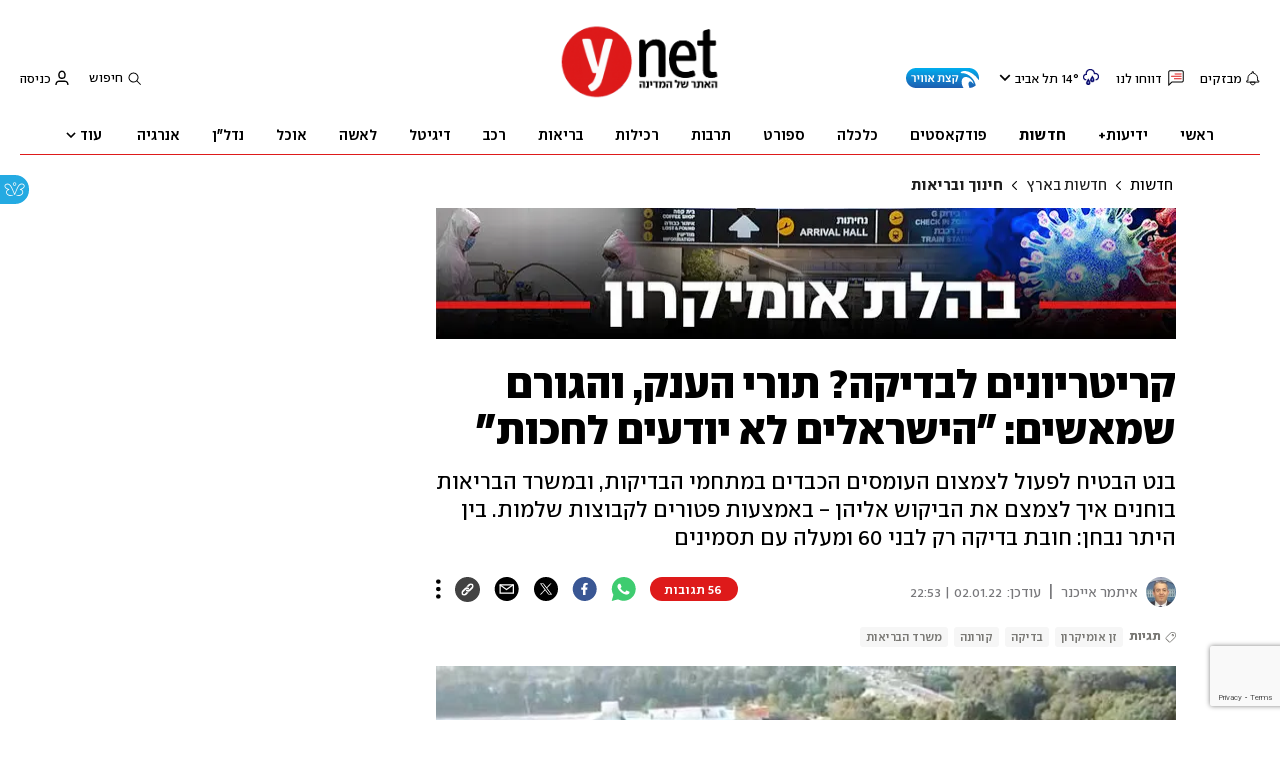

--- FILE ---
content_type: text/html; charset=utf-8
request_url: https://www.ynet.co.il/news/article/hylr3fyhy
body_size: 47636
content:

<!DOCTYPE html>
<!--date generated - 2026-01-14T04:57:04.167252Z-->
<html lang='he' >
<head>
    <meta charset="UTF-8">
    <meta http-equiv="Pragma" content="no-cache"/>
    <title>קריטריונים לבדיקה? תורי הענק, והגורם שמאשים: &quot;הישראלים לא יודעים לחכות&quot;</title>
        <meta name="description" content="בנט הבטיח לפעול לצמצום העומסים הכבדים במתחמי הבדיקות, ובמשרד הבריאות בוחנים איך לצמצם את הביקוש אליהן - באמצעות פטורים לקבוצות שלמות. בין היתר נבחן: חובת בדיקה רק לבני 60 ומעלה עם תסמינים "/><meta property="vr:marketing content" content="0"/><link rel='canonical' href='https://www.ynet.co.il/news/article/hylr3fyhy'>
        <meta itemprop="name" content="קריטריונים לבדיקה? תורי הענק, והגורם שמאשים: &quot;הישראלים לא יודעים לחכות&quot;">
        
        <meta itemprop="description" content="בנט הבטיח לפעול לצמצום העומסים הכבדים במתחמי הבדיקות, ובמשרד הבריאות בוחנים איך לצמצם את הביקוש אליהן - באמצעות פטורים לקבוצות שלמות. בין היתר נבחן: חובת בדיקה רק לבני 60 ומעלה עם תסמינים ">
                <meta property="og:type" content="article"/>
                <meta property="og:url" content="https://www.ynet.co.il/news/article/hylr3fyhy"/>
                <meta property="og:title" content="קריטריונים לבדיקה? תורי הענק, והגורם שמאשים: &quot;הישראלים לא יודעים לחכות&quot;"/>
                <meta property="og:description" content="בנט הבטיח לפעול לצמצום העומסים הכבדים במתחמי הבדיקות, ובמשרד הבריאות בוחנים איך לצמצם את הביקוש אליהן - באמצעות פטורים לקבוצות שלמות. בין היתר נבחן: חובת בדיקה רק לבני 60 ומעלה עם תסמינים "/>
                <meta property="og:image" content="https://ynet-pic1.yit.co.il/picserver5/crop_images/2022/01/02/ryxbiymkhY/ryxbiymkhY_0_0_960_541_0_large.jpg"/>
                <meta property="og:site_name" content="ynet"/>
                <meta property="article:published_time" content="2022-01-02T21:01:29.521671Z"/>
                <meta property="article:update_time" content="2022-01-02T22:53:38.095899Z"/>
                <meta property="og:IsPay" content="0"/>
                <meta property="article:content_tier" content="free"/>
            
                <meta name="twitter:card" content="summary_large_image"/>
                <meta name="twitter:url" content="https://www.ynet.co.il/news/article/hylr3fyhy"/>
                <meta name="twitter:title" content="קריטריונים לבדיקה? תורי הענק, והגורם שמאשים: &quot;הישראלים לא יודעים לחכות&quot;"/>
                <meta name="twitter:description" content="בנט הבטיח לפעול לצמצום העומסים הכבדים במתחמי הבדיקות, ובמשרד הבריאות בוחנים איך לצמצם את הביקוש אליהן - באמצעות פטורים לקבוצות שלמות. בין היתר נבחן: חובת בדיקה רק לבני 60 ומעלה עם תסמינים "/>
                <meta name="twitter:image" content="https://ynet-pic1.yit.co.il/picserver5/crop_images/2022/01/02/ryxbiymkhY/ryxbiymkhY_0_0_960_541_0_large.jpg"/>
                
                <link rel="dns-prefetch" href="https://securepubads.g.doubleclick.net/">
                <link rel="dns-prefetch" href="https://totalmedia2.ynet.co.il/">
            
            <meta property="vr:title" content='קריטריונים לבדיקה? תורי הענק, והגורם שמאשים: &quot;הישראלים לא יודעים לחכות&quot;'/>
            <meta property="vr:image_credit" content='צילום: יאיר שגיא'/>
            <meta property="vr:published_time" content="2022-01-02T21:01:29.521671Z"/>
            <meta property="vr:image" content="https://ynet-pic1.yit.co.il/picserver5/crop_images/2022/01/02/ryxbiymkhY/ryxbiymkhY_0_0_960_541_0_large.jpg"/>
            <meta property="vr:author" content='איתמר אייכנר'/>
            <meta property="vr:category" content="EducationHealth"/>
        <meta property="vr:type" content="video"/><meta name="viewport" content="width=1240">
                <meta name="application-name" content="ynet"/>
            <meta property='channel-name' content='חדשות'/>
            
            <meta name='can-recommend' content="true" />
            <meta property="publishedPageId" content="57761">
            <meta property="sub-channel-ID" content="2/187/191">
            <meta property="sub-channel-name" content="חדשות/חדשות בארץ/חינוך ובריאות">
            <meta property="recommended content" content="false">
<link href="https://ynet-pic1.yit.co.il/Common/frontend/site/prod/ynet.ea4b937e8247563515e04e9d9b7c92e8.css" rel="stylesheet"/> 
                  <script async src="https://securepubads.g.doubleclick.net/tag/js/gpt.js"></script>  
                <link rel="shortcut icon" type="image/x-icon" href="https://www.ynet.co.il/images/favicon/favicon_1.ico"/>
                <script>
                    function YitPaywallCallback() {
                        YitPaywall.platform = 'WCM';
                        YitPaywall.freePath = "/news/article/hylr3fyhy";
                        YitPaywall.premiumPath = "/articles/premium/id/hylr3fyhy";
                        localStorage.setItem('wcmFreePath',YitPaywall.freePath);
                    }
                </script>
                <script type="text/javascript" src="https://www.ynet.co.il/Common/Api/Scripts/paywall/paywall_new-v3_5_3.js" charset="UTF-8"></script><script> window.articleId = "hylr3fyhy"</script>
                <script>
                    dataLayer = [{ 
                         
                        
                'hostname': 'ynet.co.il',
                'pageName': '/news/article/hylr3fyhy',
                'dcPath': '2.News-187.National-191.EducationHealth',
                'contentPageType': 'Article',
                'userId': window.YitPaywall && YitPaywall.user && YitPaywall.user.props ? YitPaywall.user.props.userId : '',
                'user_type': window.YitPaywall && YitPaywall.user && YitPaywall.user.props ? (YitPaywall.user.props.user_type || '').toLowerCase() : 'guest',
                'piano_id': window.YitPaywall && YitPaywall.user && YitPaywall.user.props ? YitPaywall.user.props.piano_id : '',
                'display': window.matchMedia('(prefers-color-scheme: dark)').matches ? 'dark_mode' : 'light_mode',
                'channel_name': 'חדשות',
             
                        
                    'articleID': 'hylr3fyhy',
                    'authorName': 'איתמר אייכנר',
                    'articleTags': 'משרד הבריאות, קורונה, בדיקה, זן אומיקרון',
                    'datePublished': '2022-01-02 23:01:29',
                    'dateModified': '2022-01-03 00:53:38',
                    'sponsoredContent': 'No',
                    'wordCount': '466',
                    'editor': 'ynet',
                    'statistics_name': 'News',
                    'channelName': 'חדשות',
                    'commentsCount': 41,
                    'videosCount': 3,
                    'article_class': 'regular',
                 
                         
                    }];
                </script>
                <script>
                    (function (w, d, s, l, i) {
                        w[l] = w[l] || [];
                        w[l].push({
                            'gtm.start': new Date().getTime(), 
                            event: 'gtm.js'
                        });
                        var f = d.getElementsByTagName(s)[0], j = d.createElement(s), dl = l != 'dataLayer' ? '&l=' + l : '';
                        j.async = true; 
                        j.src = 'https://www.googletagmanager.com/gtm.js?id=' + i + dl;
                        f.parentNode.insertBefore(j, f);
                    })(window, document, 'script', 'dataLayer', 'GTM-K69K2VK');
                </script>
            
            <script>
                function _isMobile() {
                    var isMobile = (/iphone|ipod|android|blackberry|fennec/).test
                    (navigator.userAgent.toLowerCase());
                    return isMobile;
                }

                var isMobile1 = _isMobile();
            </script>
        <script> window.defaultNativeVideoType = "flowplayer"</script>
               <script>
                var dcPath = "2.News-187.National-191.EducationHealth"
                var dcTags = ['משרד הבריאות', 'קורונה', 'בדיקה', 'זן אומיקרון']
                var dcContentID = "hylr3fyhy"
                var browsi_prebid_v3 = ""
                var show_inboard_v3 = ""
                var show_ynet_valuad = ""
                var show_blogs_ads = ""
              </script>
         <script type='text/javascript'>
                                                      var googletag = googletag || {};
                                                      googletag.cmd = googletag.cmd || [];
                                                      </script><script>
                          
                                              if (window.innerWidth >= 767) {
                                                {
                                                    var gen_ban = 'ads.300x250.1 ads.300x250.2';
                                                    var general_banners_divs = gen_ban.split(' ');
                                                    var gen_ban_size = '300x250 300x250';
                                                    var general_banners_divs_sizes = gen_ban_size.split(' ');
                                                }
                                              } else if (window.innerWidth <= 767) {} 
                          
                          var page_800 = false;
                          var dcBgColor = 'fff';
                          var dcGeo = '1';
                          var ParentCategory = 'News';
                          var dcCG = 'article';
                          if (document.cookie.indexOf('dcGeoAB') != -1) dcGeo = '2';
                          var video = '1'
                          var dcSite = 'ynt';                                  
                          var dcLoadAds = 1;
                          var Dc_refresh_all = 14;
                          var Dc_refresh_jumbo = 14;
                          var Dc_refresh_ozen = 14;
                          var gptVer= '';
                          var gptCtv= '';
                          var new_gpt = '1';
                          var newMedia = 'True';
                          var browsi_on_gpt = 'False';
                          var browsi_prebid = 'False';
                          var show_truvid_mobile = 'False';
                          var show_truvid_desktop = 'False';
                          var adx_interstitial_mobile = 'False';
                          var amazon_header_bidding = 'False';
                          
                          
                      </script>
                     <script src=//totalmedia2.ynet.co.il/new_gpt/ynet/gpt_script_ynet.js></script>
                      <script  src=//totalmedia2.ynet.co.il/gpt/gpt_templates.js></script>
                  
            <script type="application/ld+json">
                {
                  "@context": "http://schema.org",
                  "@type": "NewsArticle",
                  "mainEntityOfPage": {
                    "@type": "WebPage",
                    "@id": "https://www.ynet.co.il/news/article/hylr3fyhy"
                  },
                  "headline": "קריטריונים לבדיקה? תורי הענק, והגורם שמאשים: \"הישראלים לא יודעים לחכות\"",
                  "image": [
    "https://ynet-pic1.yit.co.il/picserver5/crop_images/2022/01/02/Hk1ewu1nY/Hk1ewu1nY_0_0_1280_852_0_large.jpg",
    "https://ynet-pic1.yit.co.il/picserver5/crop_images/2022/01/02/ByWChEJht/ByWChEJht_0_299_3000_1688_0_large.jpg",
    "https://ynet-pic1.yit.co.il/picserver5/crop_images/2021/12/30/HyL6bwjjt/HyL6bwjjt_0_131_1280_720_0_large.jpg",
    "https://ynet-pic1.yit.co.il/picserver5/crop_images/2022/01/02/ryxbiymkhY/ryxbiymkhY_0_38_960_540_0_large.jpg"
],
                  "datePublished": "2022-01-02T21:01:29.521671Z",
                  "dateModified": "2022-01-02T22:53:41.736597Z",
                  "author": {
                    "@type": "Person",
                    "name": "איתמר אייכנר"
                  },
                  "publisher": {
                    "@type": "Organization",
                    "name": "ynet",
                    "logo": {
                      "@type": "ImageObject",
                      "url": "https://www.ynet.co.il/images/ynet_logo.jpg"
                    }
                  },
                  "description": "בנט הבטיח לפעול לצמצום העומסים הכבדים במתחמי הבדיקות, ובמשרד הבריאות בוחנים איך לצמצם את הביקוש אליהן - באמצעות פטורים לקבוצות שלמות. בין היתר נבחן: חובת בדיקה רק לבני 60 ומעלה עם תסמינים ",
                  "wordCount": "466",
                  "commentCount": "56",
                  "genre": "2.News-187.National-191.EducationHealth",
                  "isAccessibleForFree": "True",
                  "keywords": "משרד הבריאות,קורונה,בדיקה,זן אומיקרון",
                  "articleBody": "   תורי הענק שנראו בימים האחרונים במתחמי הבדיקות, הן לבדיקות ה-PCR והן לבדיקות האנטיגן המהירות, עוררו זעם ותסכול רב בקרב הציבור. ראש הממשלה נפתלי בנט קרא לציבור לגלות \"סבלנות\", והבטיח כי הוא פועל לטפל בעומסים הללו – אך נראה שבעיקר באמצעות \"צמצום הביקוש\", כלשונו, ולא באמצעות הרחבת ההיצע - כלומר תגבור מוקדי הבדיקות.  במשרד הבריאות מתבלטים כיצד ניתן להפחית את העומסים בתורים, ובוחנים שינוי בקריטריונים לבדיקה. גורם בכיר במשרד הבריאות אמר כי בין היתר ייבחנו פטור מצורך בבדיקה \"היכן שלא חייבים\", ולפטור ממנה קבוצות שלמות באוכלוסייה. \"ייתכן שנקבע קריטריון שרק אנשים מעל גיל 60 ומי שיש לו סימפטומים יישלח לבדיקה\", הוסיף - כשהכוונה ככל הנראה גם למתן פטור למחוסנים מהצורך להיבדק אם ייחשפו למאומתים.           המתווה הזה, יודגש, כלל אינו סופי - וכפי שהישראלים כבר למדו לאורך כמעט שנתיים של מגפה, הוא כנראה יעבור עוד לא מעט שינויים בדרך. לצד ההבטחה לפעול לצמצום העומסים, הגורם הבכיר טען כי ביחס לעולם הם לא ארוכים במיוחד, אף שלא מעט נבדקים דיווחו כי המתינו שעות ארוכות בתור,  במתחמים שלעתים היו בהם דוגמים בודדים או מעטים. \"התורים בישראל יותר קצרים מהתורים בחו\"ל, אבל הישראלים לא יודעים לעמוד בתור\", טען. בכירים במשרד הבריאות טוענים בנוסף כי בניגוד ל\"אווירה התקשורתית\", מד הלחץ בקרבם הוא \"ברמה נמוכה\": \"הכול בינתיים קורה כפי שציפינו, ואף לאט יותר. הכול מתוכנן וסביר פלוס. היה ברור שלא ניתן לבלום את הגל הזה. אם הייתה היסטריה היא הייתה רק בשבוע הראשון\".      במסיבת העיתונאים שקיים אמש התייחס בנט לתורים הארוכים, ואמר: \"אני גם מבקש מכולם לגלות הבנה וסבלנות. אם יש בעיות, ויש – כמו התורים הארוכים לבדיקות שאנחנו מכירים – אנחנו נטפל. אבל המצב הוא של כמות אדירה של מאומתים, בבת אחת, מעל ומעבר לקיבולת סבירה של המערכת. לכן, בשעות אלה ממש אנחנו נערכים לשינוי קריטריונים בנושא הבדיקות, כדי להוריד באופן מהיר את העומס הכבד\". כשברקע ההערכה שלו כי ייתכן שבשיא הגל שמחולל בישראל זן האומיקרון יאובחנו מדי יום יותר מ-50 אלף נדבקים, בנט הודה כי בשלב מסוים יהיו כאלו שלא ייבדקו לנוכח העומס - ולמעשה יתפספסו במערכת. זאת, כפי שכבר העריך בריאיון לאולפן ynet פרופ' ערן סגל ממכון ויצמן, שתיאר זאת כמצב של \"טיסה בלי מכשירים\". בתשובה לשאלת כתב ynet מדוע ישראל לא נערכה לתורי הענק בבדיקות, למרות שידעו מראש על הזינוק בתחלואה, אמר בנט: \"לכל מדינה יש גבול, אין אינסוף בדיקות. גם ככה ישראל היא מהמדינות שבודקות הכי הרבה בעולם. קיבלנו החלטה גם לתגבר בבדיקות אנטיגן מוסדיות. יש  תחנות ברחבי הארץ אבל ברור שגם זה לא יספיק. אין מדינה בעולם שיש מספיק בדיקות ביחס למגעים, לכן הפתרון לא היה רק בהיצע אלא בצמצום הביקושים. לא נוכל להתמיד לאורך זמן בקריטריונים הנוכחיים\". בתוך כך, ועל רקע העומסים העצומים, אמש הודיעו במד\"א על הקמת עמדות דגימה חדשות ברחבי הארץ, לצד הגדלת הצוותים והרחבת שעות הפעילות של המתחמים - על מנת לקצר את זמני ההמתנה. \"במגן דוד אדום מודעים לעומסים והתורים הכבדים ופועלים מסביב לשעון על מנת להפחית את זמן ההמתנה\", נמסר ממד\"א. ",
                  "video": [{"@type": "VideoObject", "thumbnailUrl": "https://www.ynet.co.il/picserver5/2022/01/02/11147244/tap.jpg", "description": "פרופ' סגל: 1 מכל 4 אנשים יידבק בקורונה ב-3 השבועות הקרובים", "uploadDate": "2022-01-02T21:01:29.521671Z", "duration": "PT9M49S", "embedUrl": "\"https://www.youtube.com/watch?v=ujy3_7qfZiQ\"", "name": "פרופ' סגל: 1 מכל 4 אנשים יידבק בקורונה ב-3 השבועות הקרובים", "contentUrl": "https://progressive-video.ynet.co.il/0122/f93d8e7ce7ef525d2476ded34a636c4e-hd720.mp4", "author": {"@type": "Person", "name": "צילום: נויל האריס"}}, {"@type": "VideoObject", "thumbnailUrl": "https://www.ynet.co.il/picserver5/2022/01/02/11148062/tap.jpg", "description": "מבט על מתחמי בדיקות ברחבי הארץ", "uploadDate": "2022-01-02T21:01:29.521671Z", "duration": "PT2M44S", "embedUrl": "\"https://www.youtube.com/watch?v=wH6w_5ADxIw\"", "name": "מבט על מתחמי בדיקות ברחבי הארץ", "contentUrl": "https://progressive-video.ynet.co.il/0122/2a158937ab01e001304971e690e83e70-hd720.mp4", "author": {"@type": "Person", "name": "צילום: יאיר שגיא"}}, {"@type": "VideoObject", "thumbnailUrl": "https://www.ynet.co.il/picserver5/2022/01/02/11148680/tap.jpg", "description": "בנט: אושר חיסון רביעי לבני 60 ומעלה", "uploadDate": "2022-01-02T21:01:29.521671Z", "duration": "PT1M1S", "embedUrl": "\"https://www.youtube.com/watch?v=J9wfroz2gVs\"", "name": "בנט: אושר חיסון רביעי לבני 60 ומעלה", "contentUrl": "https://progressive-video.ynet.co.il/0122/597fc668c778154d414e9c48b978c448-hd720.mp4", "author": {"@type": "Person", "name": "צילום: לע\\\"מ"}}]
                  
                }
            </script>
        
        <script type="application/ld+json">
            {
    "@type": "WebPage",
    "description": "בנט הבטיח לפעול לצמצום העומסים הכבדים במתחמי הבדיקות, ובמשרד הבריאות בוחנים איך לצמצם את הביקוש אליהן - באמצעות פטורים לקבוצות שלמות. בין היתר נבחן: חובת בדיקה רק לבני 60 ומעלה עם תסמינים ",
    "@context": "http://schema.org",
    "url": "https://www.ynet.co.il/news/article/hylr3fyhy",
    "name": "קריטריונים לבדיקה? תורי הענק, והגורם שמאשים: &quot;הישראלים לא יודעים לחכות&quot;",
    "breadcrumb": {
        "itemListElement": [
            {
                "@type": "ListItem",
                "position": 1,
                "item": {
                    "@type": "WebSite",
                    "@id": "https://www.ynet.co.il/news",
                    "name": "חדשות -  סיקורים, מבזקים וכתבות מהארץ והעולם"
                }
            },
            {
                "@type": "ListItem",
                "position": 2,
                "item": {
                    "@type": "WebSite",
                    "@id": "https://www.ynet.co.il/news/category/187",
                    "name": "חדשות בארץ"
                }
            },
            {
                "@type": "ListItem",
                "position": 3,
                "item": {
                    "@type": "WebSite",
                    "@id": "https://www.ynet.co.il/news/category/191",
                    "name": "חינוך ובריאות"
                }
            }
        ],
        "@type": "BreadcrumbList"
    }
}
        </script>
                <script type="application/ld+json">
                    {
    "@type": "Organization",
    "sameAs": [
        "https://www.facebook.com/ynetnews/",
        "https://twitter.com/ynetalerts",
        "https://www.linkedin.com/company/ynet",
        "https://he.wikipedia.org/wiki/Ynet",
        "https://plus.google.com/112891305134962825195"
    ],
    "logo": "https://www.ynet.co.il/images/ynet_logo.jpg",
    "url": "https://www.ynet.co.il",
    "name": "ynet",
    "@context": "http://schema.org"
}
                </script>
                <script type="text/javascript">
                    window._taboola = window._taboola || [];
                     
                    _taboola.push({'video': 'auto', tracking: 'utm_source=Taboola_internal&utm_medium=organic'});
                    </script>
                <script type="text/javascript" src="https://cdn.taboola.com/libtrc/ynet-ynet-/loader.js" async charset="UTF-8"></script>
            <script>var video_ad_iu = "/6870/ynet/desktop/preroll.video/news";var video_ad_yncd = "hylr3fyhy";var video_ad_description_url = "https://www.ynet.co.il/news/article/hylr3fyhy";var video_analytics_src = "ynet";var video_ad_iu_mobile = "/6870/ynet/mobileweb_{device}/preroll.video/news";</script><script defer type="text/javascript" src="https://ynet-pic1.yit.co.il/Common/frontend/site/prod/vendors-widgets.517f9e40f1da85aafc4b.js"></script><script>var YITSiteWidgets=YITSiteWidgets||[];</script><script defer type="text/javascript" src="https://ynet-pic1.yit.co.il/Common/frontend/site/prod/widgets.c860bcc6c33d254d9084.js"></script>
                        <script src="https://cdn.flowplayer.com/releases/native/3/stable/flowplayer.min.js"></script>
         <link rel="stylesheet" href="https://cdn.flowplayer.com/releases/native/3/stable/style/flowplayer.css" />
          <script src="https://cdn.flowplayer.com/releases/native/3/stable/plugins/ads.min.js"></script>
         <script src="//cdn.flowplayer.com/releases/native/3/stable/plugins/cuepoints.min.js"></script>
         <script src="https://cdn.flowplayer.com/releases/native/3/stable/plugins/ga4.min.js"></script>
         <script src="https://cdn.flowplayer.com/releases/native/3/stable/plugins/keyboard.min.js"></script>
         <script src="https://cdn.flowplayer.com/releases/native/3/stable/plugins/share.min.js"></script>
         <script src="https://cdn.flowplayer.com/releases/native/3/stable/plugins/qsel.min.js"></script>
          <script src="https://cdn.flowplayer.com/releases/native/3/stable/plugins/asel.min.js"></script>
          <script src="https://cdn.flowplayer.com/releases/native/3/stable/plugins/hls.min.js"></script>
          <script src="https://cdn.flowplayer.com/releases/native/3/stable/plugins/float-on-scroll.min.js"></script>
		  <script>window.isGa4=1</script>
<script src="https://cdn.flowplayer.com/releases/native/3/stable/plugins/dash.min.js"></script>
                        <script type="text/javascript" src="https://imasdk.googleapis.com/js/sdkloader/ima3.js"></script>
                        <script src="https://cdn.flowplayer.com/releases/native/translations/flowplayer.lang.he.js"></script> 
                    
<!--wcm pixel 4842 -->
<script>
window.addEventListener("load",function (){
const  premiumBtn = document.getElementById("register_premium")
const thirdItem = document.querySelectorAll(".rtl-premium")[3]
if(premiumBtn ){
premiumBtn .innerHTML = "הצטרפו כעת!";
}
if(thirdItem){
thirdItem.innerHTML = "אירועים, הטבות והרצאות למנויים";
}
})
</script>
<!--wcm pixel 701 -->
<script>                 
    googletag.cmd.push(function () {               
        googletag.pubads().setTargeting('Login_ynetplus', (YitPaywall && YitPaywall.user) ?'yes' : 'no');             
    });            
</script>
<!--wcm pixel 11022 -->
<style>
    .flowplayer .fp-title {
        display: none !important;
    }
</style>
<!--wcm pixel 13222 -->
<script async src="https://cdn.taboola.com/webpush/publishers/1070106/taboola-push-sdk.js"></script>

<!--wcm pixel 1421 -->
<style>
.YnetPremiumLogin>.loggedUser >.headerIcon{display:none;}
.YnetPremiumLogin>.loggedUser >span{width:120px;}
.categorySubNavigation ul li.selected a::before {display:none}
.categorySubNavigation ul li.selected a[style] {color:unset ! important}
.categorySubNavigation ul li.selected a[style]:hover { color: #FF0000!important;}
.YnetMultiStripComponenta.multiRows{
    width: calc(100% + 13px);
    margin: 0 -6px 0 -7px;
}
.YnetMultiStripComponenta.multiRows> div {
    margin: 0 6px 0 7px;
}


</style>
<!--wcm pixel 1077 -->
<style>
.INDmagnifier  #ads\.skyscraper,  .INDmagnifier  #ads\.ozen\.right {
display:none !important;
}
.INDmagnifier  #ads\.top, .INDmagnifier  #ads\.sargel {
zoom: 1 !important;
}
</style>
<!--wcm pixel 1941 -->
<style>
.connect-us-widget .contactAuthor{display:none}

</style>
<!--wcm pixel 3421 -->
<style> .fp-ad-container .fp-color-text { color: #ffffff; font-weight: 700; line-height: 1.8em; } </style>
<!--wcm pixel 9382 -->
<script type="text/javascript" src="https://ynet-pic1.yit.co.il/Common/Api/Scripts/jquery-3.6.3.min.js"></script>
<!--wcm pixel 9882 -->
<script>
    window.WCM_POPULARITY_LINK = "https://stats.ynet.co.il/popularity/popularity.php"
</script>

<!--wcm pixel 9962 -->
<script> window.analyticsCode = ["G-B0H8ZSFBCE","UA-10772561-46"] </script>
<!--wcm pixel 9682 -->
<meta property="fb:app_id" content="117633148253098"/>

<!--wcm pixel 10126 -->
<script> window.fpToken = "eyJraWQiOiJ4U2ZXU1BxMWc5S0oiLCJ0eXAiOiJKV1QiLCJhbGciOiJFUzI1NiJ9.eyJjIjoie1wiYWNsXCI6NixcImlkXCI6XCJ4U2ZXU1BxMWc5S0pcIixcImRvbWFpblwiOltcInluZXQuY28uaWxcIl19IiwiaXNzIjoiRmxvd3BsYXllciJ9.79I56Jn993GYmssWK5TM2F_eJ7JX4ts1gK7MxGZ5iAZ2-PDdSBVaDJmTBdvfuO8hgNfIukEq1tVgc7E8qkKHpA"</script>
<!--wcm pixel 9802 -->
<script>
(function () {
	if (document.querySelector(".yplus")) return;
	const el = document.createElement("script");
	el.src = "https://upapi.net/pb/ex?w=5693168230072320&uponit=true";
	el.async = true;
	document.head.append(el);
})();
</script>
<!--wcm pixel 9726 -->
<link rel="shortcut icon" type="image/x-icon" href="/images/favicon/favicon_1.ico"/>
<!--wcm pixel 17202 -->
<script>
   window.paywall_login_url = "https://www.ynet.co.il/plus/newpaywall/login?redirect=/plus";
</script>
<!--wcm pixel 18366 -->
<script src="https://www.google.com/recaptcha/api.js?render=6LdkCNoaAAAAAJg58Ys8vT9dZqxqwK8B-eGzaXCf"></script>
<script> window.wcmCaptchaSiteKey = "6LdkCNoaAAAAAJg58Ys8vT9dZqxqwK8B-eGzaXCf"</script><script> window.siteID = "ynet"</script><script> window.fpIsFloating=1</script><script src="https://www.google.com/recaptcha/api.js?render=6LdkCNoaAAAAAJg58Ys8vT9dZqxqwK8B-eGzaXCf"></script>
                      <script> window.wcmCaptchaSiteKey = "6LdkCNoaAAAAAJg58Ys8vT9dZqxqwK8B-eGzaXCf"</script>
                      
</head>
<body   class="font-moses">

<!--wcm pixel 3461 -->
<script>
setTimeout(function() {
    let div_id = "";
    let placement_id = "";
    let mode_id = "";
    const marketingArticle = window.wcm_marketingArticle ? " Remove Read More" : "";
    if (document.querySelector(".PremiumArticleHeaderComponenta")) {
        if (document.querySelector("#ynet_premium_blocked")) {
            /* premium close article */
            return;
        }
        /* premium open article */
        div_id = "taboola-mobile-mid-article-plus";
        placement_id = "Mid Article Plus" + marketingArticle;
        mode_id = "alternating-thumbnails-e-new";
    } else if (document.querySelector("#ArticleHeaderComponent")) {
        /* not premium article */
        div_id = 'taboola-mid-page-article-thumbnails-nd';
        placement_id = "Mid Page Article Thumbnails ND"+ marketingArticle;
        mode_id = "alternating-thumbnails-abc";
    } else {
        return;
    }
    let parent_div = ''
    let first_div_is_video = false
    let first_div_is_image = false
    let first_div_is_live = false
    let parent_divs = document.querySelectorAll("div.ArticleImageComponenta, .VideoComponenta, .VideoLiveComponenta");
    if (parent_divs[0]) {
        if (parent_divs[0].className.indexOf("VideoComponenta") > -1) {
            first_div_is_video = true
        }
	else if(parent_divs[0].className.indexOf("VideoLiveComponenta") > -1){
		first_div_is_live = true
		}
 else if (parent_divs[0].className.indexOf("ArticleImageComponenta") > -1 && !parent_divs[0].querySelector(".ArticleLinkedImageComponenta") && !parent_divs[0].querySelector(".ArticleWrappedImageComponenta")) {
            first_div_is_image = true
        }
    }
 
    if (first_div_is_video || first_div_is_image || first_div_is_live ) {
        parent_div = parent_divs[0]
    }
    if (parent_div) {
        const new_div = document.createElement("div");
        new_div.setAttribute("id", div_id);
        parent_div.parentNode.insertBefore(new_div, parent_div.nextSibling);
		if(new_div){
			addingThirdparagraphVideo(new_div)
			}
        window._taboola = window._taboola || [];
        _taboola.push({
            mode: mode_id,
            container: div_id,
            placement: placement_id,
            target_type: 'mix'
        });
    }
}, 100);

    function addingThirdparagraphVideo(new_div) {
        const element = new_div.parentNode;
        const parent = element.parentNode;
        const new_video_div = document.createElement("div");
        new_video_div.setAttribute("id", "Taboola-inline-video");
        const arrayOfDivs = Array.from(parent.children);
        const firstIndex = Array.from(parent.children).indexOf(element);
        const totalParag = arrayOfDivs.filter(item => item.classList.contains("text_editor_paragraph")).length;
        const allparag = document.querySelectorAll(".text_editor_paragraph");
        const paragAfterNewDiv = arrayOfDivs.slice(firstIndex).filter(item => item.classList.contains("text_editor_paragraph")).length;
        const lastParag = allparag[allparag.length-1]
        let textIndex = 0;
        if (paragAfterNewDiv > 2) {
            index = allparag.length - paragAfterNewDiv + 2;
            allparag[index].appendChild(new_video_div);
        }
        else if (paragAfterNewDiv === 0){
            parent.appendChild(new_video_div)
        }
        else{
            lastParag.appendChild(new_video_div);
        }
    }
</script>

<!--wcm pixel 9542 -->
<style>
div.fc-ccpa-root {
    position: fixed !important;
    bottom: 50px !important;
    width: 100% !important;
}
</style>

<!--wcm pixel 2061 -->
<script>
window.addEventListener('load', (event) => {
    try{
                setTimeout(function(){ 
                                document.querySelector('video').muted = false;
                }, 3000);
                }catch(e){}
});
</script>

<!--wcm pixel 3541 -->
<style>
@media only screen and (max-width: 768px) and (orientation: portrait) and (prefers-color-scheme: dark),
 only screen and (max-width: 900px) and (orientation: landscape) and (prefers-color-scheme: dark){
.taboola-general-feed .item-label-href *,
.taboola-general .item-label-href *,
.tbl-feed-container .item-label-href * 
{
color:#fff ! important;
-webkit-text-fill-color:#fff ! important;
}
.trc_rbox_container{
background:#000! important}
}
</style>
<!--wcm pixel 9562 -->
<script>
window.disableAppNativeVideo = true
</script>
<!--wcm pixel 821 -->
<style>
video.vjs-tech {
	height : unset !important;
}
</style>
            <noscript><iframe src="https://www.googletagmanager.com/ns.html?id=GTM-K69K2VK"
            height="0" width="0" style="display:none;visibility:hidden"></iframe></noscript>
        
            <script>
                !function (t, e) {
                    "use strict";
                    var i = "classList", n = function (t, i) {
                        var n = i || {};
                        this.trigger = t, this.rate = n.rate || 500, this.el = e.getElementsByClassName("iframe-lightbox")[0] || "", this.body = this.el ? this.el.getElementsByClassName("body")[0] : "", this.content = this.el ? this.el.getElementsByClassName("content")[0] : "", this.href = t.dataset.src || "", this.paddingBottom = t.dataset.paddingBottom || "", this.onOpened = n.onOpened, this.onIframeLoaded = n.onIframeLoaded, this.onLoaded = n.onLoaded, this.onCreated = n.onCreated, this.onClosed = n.onClosed, this.init()
                    };
                    n.prototype.init = function () {
                        var t = this;
                        this.el || this.create();
                        var e = function (t, e) {
                            var i, n, o, s;
                            return function () {
                                o = this, n = [].slice.call(arguments, 0), s = new Date;
                                var a = function () {
                                    var d = new Date - s;
                                    d < e ? i = setTimeout(a, e - d) : (i = null, t.apply(o, n))
                                };
                                i || (i = setTimeout(a, e))
                            }
                        }(function (e) {
                            e.preventDefault(), t.open()
                        }, this.rate);
                        this.trigger.addEventListener("click", e)
                    }, n.prototype.create = function () {
                        var t = this, n = e.createElement("div");
                        this.el = e.createElement("div"), this.content = e.createElement("div"), this.body = e.createElement("div"), this.el[i].add("iframe-lightbox"), n[i].add("backdrop"), this.content[i].add("content"), this.body[i].add("body"), this.el.appendChild(n), this.content.appendChild(this.body), this.contentHolder = e.createElement("div"), this.contentHolder[i].add("content-holder"), this.contentHolder.appendChild(this.content), this.el.appendChild(this.contentHolder), e.body.appendChild(this.el), n.addEventListener("click", function () {
                            t.close()
                        });
                        var o = function () {
                            t.isOpen() || (t.el[i].remove("is-showing"), t.body.innerHTML = "")
                        };
                        this.el.addEventListener("transitionend", o, !1), this.el.addEventListener("webkitTransitionEnd", o, !1), this.el.addEventListener("mozTransitionEnd", o, !1), this.el.addEventListener("msTransitionEnd", o, !1), this.callCallback(this.onCreated, this)
                    }, n.prototype.loadIframe = function () {
                        var t = this;
                        this.iframeId = "iframe-lightbox" + Date.now(), this.body.innerHTML = '<iframe src="' + this.href + '" name="' + this.iframeId + '" id="' + this.iframeId + '" onload="this.style.opacity=1;" style="opacity:0;border:none;" scrolling="no" webkitallowfullscreen="true" mozallowfullscreen="true" allowfullscreen="true" height="166" frameborder="no"></iframe>', function (n, o) {
                            e.getElementById(n).onload = function () {
                                this.style.opacity = 1, o[i].add("is-loaded"), t.callCallback(t.onIframeLoaded, t), t.callCallback(t.onLoaded, t)
                            }
                        }(this.iframeId, this.body)
                    }, n.prototype.open = function () {
                        this.loadIframe(), this.paddingBottom ? this.content.style.paddingBottom = this.paddingBottom : this.content.removeAttribute("style"), this.el[i].add("is-showing"), this.el[i].add("is-opened"), this.callCallback(this.onOpened, this)
                    }, n.prototype.close = function () {
                        this.el[i].remove("is-opened"), this.body[i].remove("is-loaded"), this.callCallback(this.onClosed, this)
                    }, n.prototype.isOpen = function () {
                        return this.el[i].contains("is-opened")
                    }, n.prototype.callCallback = function (t, e) {
                        "function" == typeof t && t.bind(this)(e)
                    }, t.IframeLightbox = n
                }("undefined" != typeof window ? window : this, document);
            </script>
        
             
                                 <div id="blanket"></div>
                                 <style>
                                     #blanket {
                                            position: fixed;
                                            top: 0;
                                            left: 0;
                                            bottom: 0;
                                            right: 0;
                                            z-index: 9999;
                                            background-color:white;

                                     }
                                 </style>
                                 <script>
                                 if (window.dcCG != 'home') {
                                     document.getElementsByTagName('body')[0].style.setProperty(
                                             'overflow',
                                             '',
                                             'important'
                                 );
                                 try {
                                     var myVar = setInterval(myTimer, 200);
                                     //15 = 3 sec
                                     var counter_ = 0;
                                     var maavaron_exist = false;
                                     function myTimer() {
                                         counter_++;
                                         if(!maavaron_exist && document.getElementById("ads.interstitial")){
                                             document.getElementById("ads.interstitial").addEventListener("click", function(){
                                                 maavaron_exist = true;
                                                 myStopFunction();
                                             });
                                         }
                                         if(document.getElementById('ads.interstitial')){
                                                 if(document.getElementById('ads.interstitial').style.height.length > 0 &&
                                                     parseInt(document.getElementById('ads.interstitial').style.height) > 0) {
                                                     myStopFunction();
                                                     return false;
                                                 }
                                         }
                                         if(counter_ == 15) {myStopFunction();}
                                         return false;
                                     }
                                     function myStopFunction() {
                                       document.getElementById('blanket').style.display = 'none';
                                       document.getElementsByTagName('body')[0].style.setProperty(
                                             'overflow',
                                             '',
                                             'important'
                                       );
                                       clearInterval(myVar);
                                     }
                                 } catch (e) {
                                     document.getElementById('blanket').style.display = 'none';
                                     document.getElementsByTagName('body')[0].style.setProperty(
                                         'overflow',
                                         '',
                                         'important'
                                     );
                                   }
                                 }
                                 </script> 
             <div id='maavaron_overlay' style='top:0;left:0;position:fixed;width:100%;height:100%;display:none;
             background:white;z-index:99999;'></div>
             <div id=ads.interstitial style='display:none;'> 
             </div>
         
                                         <div id=ads.skyscraper.left style='position:fixed;top:0;left:0;'>
                                         <script type='text/javascript'>
                                             if (navigator.appName != "Microsoft Internet Explorer") {
                                                 if (document.getElementById('ads.skyscraper.left')) {
                                                     document.getElementById('ads.skyscraper.left').style.position = "fixed";
                                                 }
                                             }
                                         
                                         </script>
                                         </div>
                             <div id="ads.sticky" class="sticky" style="position:fixed;bottom:0;"></div>
             <div id=ads.skyscraper style='position:fixed;top:0;right:0;'></div>
             <script type='text/javascript'>
                 if (navigator.appName != "Microsoft Internet Explorer") {
                     if (document.getElementById("ads.skyscraper")) {
                         document.getElementById("ads.skyscraper").style.position = "fixed";
                     }
                 }
             </script>
         <div id="site_container" class="font-moses"><div><div class="hContainer ynet grid1280_2 article articleContainer"><script>window.dateFormat="dmy", window.timezone="Asia/Jerusalem", window.languageCode ="he-IL"</script><script>
window.currentPlayingYoutubePlayer = window.currentPlayingYoutubePlayer || null;
window.YoutubeAPIControlller  = {
        _queue: [],
        _isLoaded: false,

        load: function (component) {
            // if the API is loaded just create the player
            if (this._isLoaded) {
                component.createPlayer()
            } else {
                this._queue.push(component)
            }
        },

        loadAPI: function () {
            // load the api
            var tag = document.createElement('script');
            tag.src = "https://www.youtube.com/iframe_api";
            var firstScriptTag = document.getElementsByTagName('script')[0];
            firstScriptTag.parentNode.insertBefore(tag, firstScriptTag);

            var that = this;
            window.onYouTubeIframeAPIReady = function() {
                that._isLoaded = true
                for (let i = that._queue.length; i--;) {
                    that._queue[i].createPlayer()
                }
                that._queue = []
            }
        },
    }
    setTimeout(function(){window.YoutubeAPIControlller.loadAPI()}, 1000);
</script><span><span id="r1vXguQMj4Sbx"></span><script>window.YITSiteWidgets.push(['r1vXguQMj4Sbx','SiteLinkLightBoxInjector',{}]);</script></span><span><span id="ryO7xumfoEHZx"></span><script>window.YITSiteWidgets.push(['ryO7xumfoEHZx','SiteAnalyticsInjector',{"analyticsObject":{"dc_path":"","page_title":"קריטריונים לבדיקה? תורי הענק, והגורם שמאשים: \"הישראלים לא יודעים לחכות\"","cid":"","yid":"","page_type":"article","ad_blocker":false,"channel_name":"חדשות","user_status":0,"article_id":"hylr3fyhy","author_name":"איתמר אייכנר","editor_name":"","date_modified":"2022-01-02T22:53:38.095Z","date_published":"2022-01-02T21:01:29.521Z","videos_count":3,"sponsored_content":false,"word_count":466,"article_tags":["זן אומיקרון","בדיקה","קורונה","משרד הבריאות"],"comments_count":0},"mainClassName":"hContainer ynet grid1280_2 article articleContainer"}]);</script></span><div style="width:1240px;direction:ltr;margin:0 auto" class="RelativeElementsContainer site_page_root"><div class="layoutContainer" style="position:relative;min-height:0;padding-bottom:0;width:1240px;margin:0 auto;box-sizing:border-box"><div tabindex="0" class="layoutItem top-ad" style="position:relative;top:0;left:0;margin-bottom:25px"><span class="no-print"><div style="height:100%"><div id="ads.top"></div></div></span></div></div><div class="layoutContainer" style="position:relative;min-height:1638px;padding-bottom:334px;width:1240px;margin:0 auto;box-sizing:border-box"><div tabindex="0" class="layoutItem ynet-header" style="position:absolute;top:0;left:0;height:133px;width:1240px"><div style="height:100%"><span><span id="BkYQluQGoVSWl"><div class="YnetHeader light" id="YnetHeader"><button class="accessibiltyFixedBtn" id="INDmenu-btn-fixed" title="אתר נגיש" aria-labelledby="INDbtnTooltip" accessKey="m"></button><div class="headerTop"><div class="rightSideLinks"><a id="Bkcml00QfsNSZl" href="https://www.ynet.co.il/news/category/184" target="_top"><span class="headerIcon flash" id="flashBell"></span> <span class="flashText">מבזקים</span></a><a id="B1sXl007GoVSbe" href="https://www.ynet.co.il/redmail" target="_top"><span class="headerIcon redMail"></span> <span class="redMailText">דווחו לנו</span></a><div class="WeatherViewInHeader" id="main_header_weather"><div class="weatherimage"></div><div class="weathertempsdiv"></div><div id="headerWeatherSelect" class="headerWeatherSelect"><a href="//www.ynet.co.il/home/0,7340,L-201,00.html" class="selectedCity"></a><div class="menuToggler toOpen"></div></div></div><div class="descriptionWeather"></div></div><div class="logo"><a aria-label="דף הבית" id="By2mxumGoNrbl" href="https://www.ynet.co.il/home/0,7340,L-8,00.html" target="_top"><img alt="דף הבית" title="דף הבית" aria-hidden="true" aria-label="Page Logo" src="https://ynet-pic1.yit.co.il/picserver5/wcm_upload/2024/07/09/B1LH3j5DR/new_logo_gif_ynet.gif"/></a></div><div class="leftHeader"><div class="searchArea"><button class="searchBtn">חיפוש</button></div><div class="YnetPianoLogin"></div></div></div><div class="BottomHeaderArea" id="BottomHeaderArea"><div class="mainNav" role="navigation" aria-label="Main Menu" style="border-bottom:1px solid #de1a1a"><div class="navList"><div><a style="color:#000000;--menu-item-color:#000000" id="ryTQg007Mo4BZx" href="https://www.ynet.co.il/home/0,7340,L-8,00.html" target="_top"><span> ראשי</span></a></div><div><a style="color:#000000;--menu-item-color:#000000" id="rkCQld7GjNSbx" href="https://www.ynet.co.il/plus" target="_top"><span>ידיעות+</span></a></div><div><a style="color:#000000;--menu-item-color:#000000" class="selected" id="Hk1NgdQfoVSbl" href="https://www.ynet.co.il/news" target="_top"><span> חדשות</span></a></div><div><a style="color:#000000;--menu-item-color:#000000" id="rkeElOmMj4Bbg" href="https://p.ynet.co.il/bepo" target="_top"><span>פודקאסטים<br></span></a></div><div><a style="color:#000000;--menu-item-color:#000000" id="HJ11ExOQzjErbx" href="https://www.ynet.co.il/economy" target="_top"><span> כלכלה</span></a></div><div><a style="color:#000000;--menu-item-color:#000000" id="H1MEg00XGi4BZl" href="https://www.ynet.co.il/sport" target="_top"><span> ספורט</span></a></div><div><a style="color:#000000;--menu-item-color:#000000" id="rymEedXfo4BWl" href="https://www.ynet.co.il/entertainment" target="_top"><span> תרבות</span></a></div><div><a style="color:#000000;--menu-item-color:#000000" id="SkE4euQzi4S11g" href="https://pplus.ynet.co.il/homepage" target="_top"><span>רכילות</span></a></div><div><a style="color:#000000;--menu-item-color:#000000" id="ByrNxOXfj4BWl" href="https://www.ynet.co.il/health" target="_top"><span> בריאות</span></a></div><div><a style="color:#000000;--menu-item-color:#000000" id="Sk8EguXMi4Hbe" href="https://www.ynet.co.il/wheels" target="_top"><span> רכב</span></a></div><div><a style="color:#000000;--menu-item-color:#000000" id="HJPNxOXfjEHbe" href="https://www.ynet.co.il/digital" target="_top"><span> דיגיטל</span></a></div><div><a style="color:#000000;--menu-item-color:#000000" id="ByuVxuXziVBZx" href="https://www.ynet.co.il/laisha" target="_top"><span>לאשה</span></a></div><div><a style="color:#000000;--menu-item-color:#000000" id="B1FVg00mzs4BZg" href="https://www.ynet.co.il/food" target="_top"><span> אוכל</span></a></div><div><a style="color:#000000;--menu-item-color:#000000" id="S15ExuXMsNrbg" href="https://www.ynet.co.il/economy/category/8315" target="_top"><span> נדל"ן</span></a></div><div><a style="color:#000000;--menu-item-color:#000000" id="HksEx007MiEBZe" href="https://www.energya.co.il/" target="_top"><span>אנרגיה&nbsp;</span></a></div></div><div id="wcm_MenuDisplay"><span class="moreBtn" id="wcm_MenuDisplay_moreBtn">עוד<span class="moreIcon toOpen"></span></span></div></div><div class="popUpmenu closed" role="sub-navigation" aria-label="Sub Menu">  <div id="mainAccessibilityButton"><a id="INDmenu-btn" title="אתר נגיש" accessKey="m" aria-labelledby="INDbtnTooltip" role="button"><span class="icon"></span></a></div><div class="linksGroups"><div class="group"><div class="groupTitle">מנויים</div><ul class="groupList"><li><a style="color:#000000" id="rk2Ne00QMjNrZl" href="https://www.ynet.co.il/plus" target="_top"><span> ידיעות+</span></a></li><li><a style="color:#000000" id="S16Ne00QziNB11l" href="https://www.yedioth.co.il/?externalurl=true" target="_top"><span>ידיעות מנויים</span></a></li></ul></div><div class="group"><div class="groupTitle">ערוצי ynet</div><ul class="groupList"><li><a style="color:#000000" id="HkREg00Xzj4B11l" href="https://www.ynet.co.il/news/247" target="_top"><span> 24/7 כל הכתבות</span></a></li><li><a style="color:#000000" id="rkJBe00XGiNBbe" href="https://www.ynet.co.il/news/category/184" target="_top"><span> מבזקים</span></a></li><li><a style="color:#000000" id="rkeBgO7ziNHbe" href="https://www.ynet.co.il/news" target="_top"><span> חדשות</span></a></li><li><a style="color:#000000" id="Sy11SxOQGiNS11x" href="https://www.ynet.co.il/news/category/194" target="_top"><span> דעות</span></a></li><li><a style="color:#000000" id="ByGSedmfoNBZe" href="https://www.ynet.co.il/economy" target="_top"><span> כלכלה</span></a></li><li><a style="color:#000000" id="SJXrgOXfjNHWl" href="https://www.ynet.co.il/sport" target="_top"><span> ספורט</span></a></li><li><a style="color:#000000" id="BkNHg00mzo4rbe" href="https://weather.ynet.co.il/" target="_top"><span>מזג אוויר</span></a></li><li><a style="color:#000000" id="ByrHeOQGoVrZx" href="https://www.ynet.co.il/radio" target="_top"><span> פודקאסטים</span></a></li><li><a style="color:#000000" id="B18Bgdmfs4BZe" href="https://www.ynet.co.il/entertainment" target="_top"><span> תרבות</span></a></li><li><a style="color:#000000" id="r1wreOmfjEB11g" href="https://pplus.ynet.co.il/homepage" target="_top"><span>רכילות Pplus</span></a></li><li><a style="color:#000000" id="BkOSe00XMs4S11g" href="https://www.ynet.co.il/health" target="_top"><span> בריאות</span></a></li><li><a style="color:#000000" id="r1Frl00mfsNB11e" href="https://www.ynet.co.il/wheels" target="_top"><span> רכב</span></a></li><li><a style="color:#000000" id="Sk5HgOmGiNSbe" href="https://www.ynet.co.il/digital" target="_top"><span> דיגיטל</span></a></li><li><a style="color:#000000" id="rJsBguXGo4Bbl" href="https://www.ynet.co.il/economy/category/5363" target="_top"><span> צרכנות</span></a></li><li><a style="color:#000000" id="SJnBe00mfiNHZl" href="https://www.ynet.co.il/economy/category/8315" target="_top"><span> נדל"ן</span></a></li><li><a style="color:#000000" id="rJTSlumfj4rZx" href="https://www.ynet.co.il/vacation" target="_top"><span> חופש</span></a></li><li><a style="color:#000000" id="ryCrluQfsVBbg" href="https://www.ynet.co.il/food" target="_top"><span> אוכל</span></a></li><li><a style="color:#000000" id="HyyIg00QMsVBbl" href="https://www.ynet.co.il/dating" target="_top"><span> יחסים</span></a></li><li><a style="color:#000000" id="BylUxOXzsVBWx" href="https://www.ynet.co.il/laisha" target="_top"><span>לאשה</span></a></li><li><a style="color:#000000" id="HyWUxd7fsVS11e" href="https://www.ynet.co.il/judaism" target="_top"><span> יהדות</span></a></li><li><a style="color:#000000" id="SkG8euQfi4HWx" href="https://www.ynet.co.il/wellness" target="_top"><span> וולנס</span></a></li><li><a style="color:#000000" id="HkmIxdmGiVrZx" href="https://projects.ynet.co.il/product/ynet-creative-studio2" target="_top"><span>פרויקטים מיוחדים</span></a></li><li><a style="color:#000000" id="SyELxd7fsVrbx" href="https://www.ynet.co.il/environment-science" target="_top"><span> סביבה ומדע</span></a></li><li><a style="color:#000000" id="HkHUgO7zjNrWg" href="https://www.ynet.co.il/activism" target="_top"><span> מעורבות</span></a></li><li><a style="color:#000000" id="rJI8edmzsNrWg" href="https://www.ynet.co.il/fashion" target="_top"><span>אופנה</span></a></li><li><a style="color:#000000" id="SkDIx00mMo4rbe" href="https://www.ynet.co.il/architecture" target="_top"><span>עיצוב ואדריכלות</span></a></li></ul></div><div class="group"><div class="groupTitle">ערוצים נוספים</div><ul class="groupList"><li><a style="color:#000000" id="BJOUlO7zo4BWx" href="https://www.ynet.co.il/weather" target="_top"><span>מזג אוויר</span></a></li><li><a style="color:#000000" id="S1F8eOQfi4HWx" href="https://www.ynet.co.il/category/40552" target="_top"><span> שיתופי פעולה</span></a></li><li><a style="color:#000000" id="HycLeuQGiNSZx" href="https://z.ynet.co.il/mshort/commerce/2018/musafimspecial" target="_top"><span>מוספים</span></a></li><li><a style="color:#000000" id="B1sIldXfo4Hbe" href="https://www.alljobs.co.il/?utm_source=ynet&amp;utm_medium=cooperation&amp;utm_campaign=Banana" target="_top"><span>Alljobs דרושים</span></a></li><li><a style="color:#000000" id="H1hIx00mMs4Hbl" href="https://www.ynet.co.il/activism/category/36572" target="_top"><span> ועידות וכנסים</span></a></li><li><a style="color:#000000" id="BypIxuQMiErZl" href="https://www.ynet.co.il/capital" target="_top"><span> קפיטל</span></a></li><li><a style="color:#000000" id="ByCIeuXfoESWx" href="https://www.ynet.co.il/activism/israel2048" target="_top"><span> ישראל 2048</span></a></li><li><a style="color:#000000" id="BkyvxOXzsVBbg" href="https://www.energya.co.il/" target="_top"><span>אנרגיה&nbsp;</span></a></li></ul></div><div class="group"><div class="groupTitle">אתרים נוספים</div><ul class="groupList"><li><a style="color:#000000" id="SygPluQGiVHZg" href="https://www.ynetnews.com/category/3083" target="_top"><span>ynet Global</span></a></li><li><a style="color:#000000" id="rkbwxOQGj4HZe" href="https://www.calcalist.co.il/home/0,7340,L-8,00.html" target="_top"><span>כלכליסט</span></a></li><li><a style="color:#000000" id="ryfwx00QMj4HZg" href="https://www.vesty.co.il/" target="_top"><span>vesty</span></a></li><li><a style="color:#000000" id="B1XPgO7GiErZl" href="https://www.mynet.co.il/" target="_top"><span>mynet</span></a></li><li><a style="color:#000000" id="rJEwluQMsEH11e" href="https://www.ynet.co.il/games" target="_top"><span> משחקים</span></a></li><li><a style="color:#000000" id="ByHPgOQMjVH11l" href="https://getpackage.com/?utm_source=ynet&amp;utm_medium=website&amp;utm_campaign=menu" target="_top"><span>GetPackage</span></a></li></ul></div><div class="group"><div class="groupTitle">יצירת קשר</div><ul class="groupList"><li><a style="color:#000000" id="H1Lwx00QGj4B11e" href="https://www.ynet.co.il/article/rkskixybt" target="_top"><span>צור קשר</span></a></li><li><a style="color:#000000" id="HkPDedQzoEH11l" href="https://www.ynet.co.il/article/h1oypwysn" target="_top"><span>מדיניות פרטיות</span></a></li><li><a style="color:#000000" id="BJuwe007Gj4HZe" href="https://www.ynet.co.il/article/bkswwa3sn" target="_top"><span>תנאי שימוש</span></a></li><li><a style="color:#000000" id="BJtPgumGsVBZx" href="https://www.ynet.co.il/home/0,7340,L-4080,00.html" target="_top"><span>מפת האתר</span></a></li></ul></div></div><div class="followUsLinks"><div class="followUs">אנחנו גם כאן, עקבו אחרינו</div><div class="mediaLinks"><a href="//twitter.com/ynetalerts?ref_src=twsrc%5Egoogle%7Ctwcamp%5Eserp%7Ctwgr%5Eauthor" class="mediaIcon linkToTw" target="_blank"></a><a href="//www.facebook.com/ynetnews/" class="mediaIcon linkToFb" target="_blank"></a><a href="//www.instagram.com/ynetgram/" class="mediaIcon linkToInst" target="_blank"></a><a href="//www.youtube.com/channel/UCpSSzrovhI4fA2PQNItecUA" class="mediaIcon linkToYtube" target="_blank"></a><a class="mediaIcon linkToTiktok" target="_blank"></a></div></div></div></div></div></span><script>window.YITSiteWidgets.push(['BkYQluQGoVSWl','SiteYnetHeaderComponenta',{"mainNavItems":[{"title":" ראשי","link":"https://www.ynet.co.il/home/0,7340,L-8,00.html","linkTarget":{"lightBoxWidth":803,"lightBoxHeight":700,"lightBoxOpacity":70,"lightBoxBgColor":"#000000","linkOpenType":"same"},"color":"#ffffff","isSelected":false},{"title":"ידיעות+","link":"https://www.ynet.co.il/plus","linkTarget":{"lightBoxWidth":803,"lightBoxHeight":700,"lightBoxOpacity":70,"lightBoxBgColor":"#000000","linkOpenType":"same"},"color":"#ffffff","isSelected":false},{"title":" חדשות","link":"https://www.ynet.co.il/news","linkTarget":{"lightBoxWidth":803,"lightBoxHeight":700,"lightBoxOpacity":70,"lightBoxBgColor":"#000000","linkOpenType":"same"},"color":"#ffffff","isSelected":true},{"title":"פודקאסטים<br>","link":"https://p.ynet.co.il/bepo","linkTarget":{"lightBoxWidth":803,"lightBoxHeight":700,"lightBoxOpacity":70,"lightBoxBgColor":"#000000","linkOpenType":"same"},"color":"#ffffff","isSelected":false},{"title":" כלכלה","link":"https://www.ynet.co.il/economy","linkTarget":{"lightBoxWidth":803,"lightBoxHeight":700,"lightBoxOpacity":70,"lightBoxBgColor":"#000000","linkOpenType":"same"},"color":"#ffffff","isSelected":false},{"title":" ספורט","link":"https://www.ynet.co.il/sport","linkTarget":{"lightBoxWidth":803,"lightBoxHeight":700,"lightBoxOpacity":70,"lightBoxBgColor":"#000000","linkOpenType":"same"},"color":"#ffffff","isSelected":false},{"title":" תרבות","link":"https://www.ynet.co.il/entertainment","linkTarget":{"lightBoxWidth":803,"lightBoxHeight":700,"lightBoxOpacity":70,"lightBoxBgColor":"#000000","linkOpenType":"same"},"color":"#ffffff","isSelected":false},{"title":"רכילות","link":"https://pplus.ynet.co.il/homepage","linkTarget":{"lightBoxWidth":803,"lightBoxHeight":700,"lightBoxOpacity":70,"lightBoxBgColor":"#000000","linkOpenType":"same"},"color":"#ffffff","isSelected":false},{"title":" בריאות","link":"https://www.ynet.co.il/health","linkTarget":{"lightBoxWidth":803,"lightBoxHeight":700,"lightBoxOpacity":70,"lightBoxBgColor":"#000000","linkOpenType":"same"},"color":"#ffffff","isSelected":false},{"title":" רכב","link":"https://www.ynet.co.il/wheels","linkTarget":{"lightBoxWidth":803,"lightBoxHeight":700,"lightBoxOpacity":70,"lightBoxBgColor":"#000000","linkOpenType":"same"},"color":"#ffffff","isSelected":false},{"title":" דיגיטל","link":"https://www.ynet.co.il/digital","linkTarget":{"lightBoxWidth":803,"lightBoxHeight":700,"lightBoxOpacity":70,"lightBoxBgColor":"#000000","linkOpenType":"same"},"color":"#ffffff","isSelected":false},{"title":"לאשה","link":"https://www.ynet.co.il/laisha","linkTarget":{"lightBoxWidth":803,"lightBoxHeight":700,"lightBoxOpacity":70,"lightBoxBgColor":"#000000","linkOpenType":"same"},"color":"#ffffff","isSelected":false},{"title":" אוכל","link":"https://www.ynet.co.il/food","linkTarget":{"lightBoxWidth":803,"lightBoxHeight":700,"lightBoxOpacity":70,"lightBoxBgColor":"#000000","linkOpenType":"same"},"color":"#ffffff","isSelected":false},{"title":" נדל\"ן","link":"https://www.ynet.co.il/economy/category/8315","linkTarget":{"lightBoxWidth":803,"lightBoxHeight":700,"lightBoxOpacity":70,"lightBoxBgColor":"#000000","linkOpenType":"same"},"color":"#ffffff","isSelected":false},{"title":"אנרגיה&nbsp;","link":"https://www.energya.co.il/","linkTarget":{"lightBoxWidth":803,"lightBoxHeight":700,"lightBoxOpacity":70,"lightBoxBgColor":"#000000","linkOpenType":"same"},"color":"#ffffff","isSelected":false}],"displayType":"light","tabBgColor":"#de1a1a","groupsWithItems":[{"groupId":"HkCwOXzQLX00","groupName":"מנויים","items":[{"title":" ידיעות+","link":"https://www.ynet.co.il/plus","linkTarget":{"lightBoxWidth":803,"lightBoxHeight":700,"lightBoxOpacity":70,"lightBoxBgColor":"#000000","linkOpenType":"same"},"color":"#000000"},{"title":"ידיעות מנויים","link":"https://www.yedioth.co.il/?externalurl=true","linkTarget":{"lightBoxWidth":803,"lightBoxHeight":700,"lightBoxOpacity":70,"lightBoxBgColor":"#000000","linkOpenType":"same"},"color":"#000000"}]},{"groupId":"S1XazQI7u","groupName":"ערוצי ynet","items":[{"title":" 24/7 כל הכתבות","link":"https://www.ynet.co.il/news/247","linkTarget":{"lightBoxWidth":803,"lightBoxHeight":700,"lightBoxOpacity":70,"lightBoxBgColor":"#000000","linkOpenType":"same"},"color":"#000000"},{"title":" מבזקים","link":"https://www.ynet.co.il/news/category/184","linkTarget":{"lightBoxWidth":803,"lightBoxHeight":700,"lightBoxOpacity":70,"lightBoxBgColor":"#000000","linkOpenType":"same"},"color":"#000000"},{"title":" חדשות","link":"https://www.ynet.co.il/news","linkTarget":{"lightBoxWidth":803,"lightBoxHeight":700,"lightBoxOpacity":70,"lightBoxBgColor":"#000000","linkOpenType":"same"},"color":"#000000"},{"title":" דעות","link":"https://www.ynet.co.il/news/category/194","linkTarget":{"lightBoxWidth":803,"lightBoxHeight":700,"lightBoxOpacity":70,"lightBoxBgColor":"#000000","linkOpenType":"same"},"color":"#000000"},{"title":" כלכלה","link":"https://www.ynet.co.il/economy","linkTarget":{"lightBoxWidth":803,"lightBoxHeight":700,"lightBoxOpacity":70,"lightBoxBgColor":"#000000","linkOpenType":"same"},"color":"#000000"},{"title":" ספורט","link":"https://www.ynet.co.il/sport","linkTarget":{"lightBoxWidth":803,"lightBoxHeight":700,"lightBoxOpacity":70,"lightBoxBgColor":"#000000","linkOpenType":"same"},"color":"#000000"},{"title":"מזג אוויר","link":"https://weather.ynet.co.il/","linkTarget":{"lightBoxWidth":803,"lightBoxHeight":700,"lightBoxOpacity":70,"lightBoxBgColor":"#000000","linkOpenType":"same"},"color":"#000000"},{"title":" פודקאסטים","link":"https://www.ynet.co.il/radio","linkTarget":{"lightBoxWidth":803,"lightBoxHeight":700,"lightBoxOpacity":70,"lightBoxBgColor":"#000000","linkOpenType":"same"},"color":"#000000"},{"title":" תרבות","link":"https://www.ynet.co.il/entertainment","linkTarget":{"lightBoxWidth":803,"lightBoxHeight":700,"lightBoxOpacity":70,"lightBoxBgColor":"#000000","linkOpenType":"same"},"color":"#000000"},{"title":"רכילות Pplus","link":"https://pplus.ynet.co.il/homepage","linkTarget":{"lightBoxWidth":803,"lightBoxHeight":700,"lightBoxOpacity":70,"lightBoxBgColor":"#000000","linkOpenType":"same"},"color":"#000000"},{"title":" בריאות","link":"https://www.ynet.co.il/health","linkTarget":{"lightBoxWidth":803,"lightBoxHeight":700,"lightBoxOpacity":70,"lightBoxBgColor":"#000000","linkOpenType":"same"},"color":"#000000"},{"title":" רכב","link":"https://www.ynet.co.il/wheels","linkTarget":{"lightBoxWidth":803,"lightBoxHeight":700,"lightBoxOpacity":70,"lightBoxBgColor":"#000000","linkOpenType":"same"},"color":"#000000"},{"title":" דיגיטל","link":"https://www.ynet.co.il/digital","linkTarget":{"lightBoxWidth":803,"lightBoxHeight":700,"lightBoxOpacity":70,"lightBoxBgColor":"#000000","linkOpenType":"same"},"color":"#000000"},{"title":" צרכנות","link":"https://www.ynet.co.il/economy/category/5363","linkTarget":{"lightBoxWidth":803,"lightBoxHeight":700,"lightBoxOpacity":70,"lightBoxBgColor":"#000000","linkOpenType":"same"},"color":"#000000"},{"title":" נדל\"ן","link":"https://www.ynet.co.il/economy/category/8315","linkTarget":{"lightBoxWidth":803,"lightBoxHeight":700,"lightBoxOpacity":70,"lightBoxBgColor":"#000000","linkOpenType":"same"},"color":"#000000"},{"title":" חופש","link":"https://www.ynet.co.il/vacation","linkTarget":{"lightBoxWidth":803,"lightBoxHeight":700,"lightBoxOpacity":70,"lightBoxBgColor":"#000000","linkOpenType":"same"},"color":"#000000"},{"title":" אוכל","link":"https://www.ynet.co.il/food","linkTarget":{"lightBoxWidth":803,"lightBoxHeight":700,"lightBoxOpacity":70,"lightBoxBgColor":"#000000","linkOpenType":"same"},"color":"#000000"},{"title":" יחסים","link":"https://www.ynet.co.il/dating","linkTarget":{"lightBoxWidth":803,"lightBoxHeight":700,"lightBoxOpacity":70,"lightBoxBgColor":"#000000","linkOpenType":"same"},"color":"#000000"},{"title":"לאשה","link":"https://www.ynet.co.il/laisha","linkTarget":{"lightBoxWidth":803,"lightBoxHeight":700,"lightBoxOpacity":70,"lightBoxBgColor":"#000000","linkOpenType":"same"},"color":"#000000"},{"title":" יהדות","link":"https://www.ynet.co.il/judaism","linkTarget":{"lightBoxWidth":803,"lightBoxHeight":700,"lightBoxOpacity":70,"lightBoxBgColor":"#000000","linkOpenType":"same"},"color":"#000000"},{"title":" וולנס","link":"https://www.ynet.co.il/wellness","linkTarget":{"lightBoxWidth":803,"lightBoxHeight":700,"lightBoxOpacity":70,"lightBoxBgColor":"#000000","linkOpenType":"same"},"color":"#000000"},{"title":"פרויקטים מיוחדים","link":"https://projects.ynet.co.il/product/ynet-creative-studio2","linkTarget":{"lightBoxWidth":803,"lightBoxHeight":700,"lightBoxOpacity":70,"lightBoxBgColor":"#000000","linkOpenType":"same"},"color":"#000000"},{"title":" סביבה ומדע","link":"https://www.ynet.co.il/environment-science","linkTarget":{"lightBoxWidth":803,"lightBoxHeight":700,"lightBoxOpacity":70,"lightBoxBgColor":"#000000","linkOpenType":"same"},"color":"#000000"},{"title":" מעורבות","link":"https://www.ynet.co.il/activism","linkTarget":{"lightBoxWidth":803,"lightBoxHeight":700,"lightBoxOpacity":70,"lightBoxBgColor":"#000000","linkOpenType":"same"},"color":"#000000"},{"title":"אופנה","link":"https://www.ynet.co.il/fashion","linkTarget":{"lightBoxWidth":803,"lightBoxHeight":700,"lightBoxOpacity":70,"lightBoxBgColor":"#000000","linkOpenType":"same"},"color":"#000000"},{"title":"עיצוב ואדריכלות","link":"https://www.ynet.co.il/architecture","linkTarget":{"lightBoxWidth":803,"lightBoxHeight":700,"lightBoxOpacity":70,"lightBoxBgColor":"#000000","linkOpenType":"same"},"color":"#000000"}]},{"groupId":"HyupzXUQO","groupName":"ערוצים נוספים","items":[{"title":"מזג אוויר","link":"https://www.ynet.co.il/weather","linkTarget":{"lightBoxWidth":803,"lightBoxHeight":700,"lightBoxOpacity":70,"lightBoxBgColor":"#000000","linkOpenType":"same"},"color":"#000000"},{"title":" שיתופי פעולה","link":"https://www.ynet.co.il/category/40552","linkTarget":{"lightBoxWidth":803,"lightBoxHeight":700,"lightBoxOpacity":70,"lightBoxBgColor":"#000000","linkOpenType":"same"},"color":"#000000"},{"title":"מוספים","link":"https://z.ynet.co.il/mshort/commerce/2018/musafimspecial","linkTarget":{"lightBoxWidth":803,"lightBoxHeight":700,"lightBoxOpacity":70,"lightBoxBgColor":"#000000","linkOpenType":"same"},"color":"#000000"},{"title":"Alljobs דרושים","link":"https://www.alljobs.co.il/?utm_source=ynet&utm_medium=cooperation&utm_campaign=Banana","linkTarget":{"lightBoxWidth":803,"lightBoxHeight":700,"lightBoxOpacity":70,"lightBoxBgColor":"#000000","linkOpenType":"same"},"color":"#000000"},{"title":" ועידות וכנסים","link":"https://www.ynet.co.il/activism/category/36572","linkTarget":{"lightBoxWidth":803,"lightBoxHeight":700,"lightBoxOpacity":70,"lightBoxBgColor":"#000000","linkOpenType":"same"},"color":"#000000"},{"title":" קפיטל","link":"https://www.ynet.co.il/capital","linkTarget":{"lightBoxWidth":803,"lightBoxHeight":700,"lightBoxOpacity":70,"lightBoxBgColor":"#000000","linkOpenType":"same"},"color":"#000000"},{"title":" ישראל 2048","link":"https://www.ynet.co.il/activism/israel2048","linkTarget":{"lightBoxWidth":803,"lightBoxHeight":700,"lightBoxOpacity":70,"lightBoxBgColor":"#000000","linkOpenType":"same"},"color":"#000000"},{"title":"אנרגיה&nbsp;","link":"https://www.energya.co.il/","linkTarget":{"lightBoxWidth":803,"lightBoxHeight":700,"lightBoxOpacity":70,"lightBoxBgColor":"#000000","linkOpenType":"same"},"color":"#000000"}]},{"groupId":"HJTTMXL7u","groupName":"אתרים נוספים","items":[{"title":"ynet Global","link":"https://www.ynetnews.com/category/3083","linkTarget":{"lightBoxWidth":803,"lightBoxHeight":700,"lightBoxOpacity":70,"lightBoxBgColor":"#000000","linkOpenType":"same"},"color":"#000000"},{"title":"כלכליסט","link":"https://www.calcalist.co.il/home/0,7340,L-8,00.html","linkTarget":{"lightBoxWidth":803,"lightBoxHeight":700,"lightBoxOpacity":70,"lightBoxBgColor":"#000000","linkOpenType":"same"},"color":"#000000"},{"title":"vesty","link":"https://www.vesty.co.il/","linkTarget":{"lightBoxWidth":803,"lightBoxHeight":700,"lightBoxOpacity":70,"lightBoxBgColor":"#000000","linkOpenType":"same"},"color":"#000000"},{"title":"mynet","link":"https://www.mynet.co.il/","linkTarget":{"lightBoxWidth":803,"lightBoxHeight":700,"lightBoxOpacity":70,"lightBoxBgColor":"#000000","linkOpenType":"same"},"color":"#000000"},{"title":" משחקים","link":"https://www.ynet.co.il/games","linkTarget":{"lightBoxWidth":803,"lightBoxHeight":700,"lightBoxOpacity":70,"lightBoxBgColor":"#000000","linkOpenType":"same"},"color":"#000000"},{"title":"GetPackage","link":"https://getpackage.com/?utm_source=ynet&utm_medium=website&utm_campaign=menu","linkTarget":{"lightBoxWidth":803,"lightBoxHeight":700,"lightBoxOpacity":70,"lightBoxBgColor":"#000000","linkOpenType":"same"},"color":"#000000"}]},{"groupId":"SJrCGXUmu","groupName":"יצירת קשר","items":[{"title":"צור קשר","link":"https://www.ynet.co.il/article/rkskixybt","linkTarget":{"lightBoxWidth":803,"lightBoxHeight":700,"lightBoxOpacity":70,"lightBoxBgColor":"#000000","linkOpenType":"same"},"color":"#000000"},{"title":"מדיניות פרטיות","link":"https://www.ynet.co.il/article/h1oypwysn","linkTarget":{"lightBoxWidth":803,"lightBoxHeight":700,"lightBoxOpacity":70,"lightBoxBgColor":"#000000","linkOpenType":"same"},"color":"#000000"},{"title":"תנאי שימוש","link":"https://www.ynet.co.il/article/bkswwa3sn","linkTarget":{"lightBoxWidth":803,"lightBoxHeight":700,"lightBoxOpacity":70,"lightBoxBgColor":"#000000","linkOpenType":"same"},"color":"#000000"},{"title":"מפת האתר","link":"https://www.ynet.co.il/home/0,7340,L-4080,00.html","linkTarget":{"lightBoxWidth":803,"lightBoxHeight":700,"lightBoxOpacity":70,"lightBoxBgColor":"#000000","linkOpenType":"same"},"color":"#000000"}]}],"flashPageLink":"https://www.ynet.co.il/news/category/184","flashLinkTarget":{"lightBoxWidth":803,"lightBoxHeight":700,"lightBoxOpacity":70,"lightBoxBgColor":"#000000","linkOpenType":"same"},"redMailLink":"https://www.ynet.co.il/redmail","mailLinkTarget":{"lightBoxWidth":803,"lightBoxHeight":700,"lightBoxOpacity":70,"lightBoxBgColor":"#000000","linkOpenType":"same"},"logoData":{"isManual":false,"url":"https://ynet-pic1.yit.co.il/picserver5/wcm_upload/2024/07/09/B1LH3j5DR/new_logo_gif_ynet.gif","mediaTitle":"דף הבית","link":"https://www.ynet.co.il/home/0,7340,L-8,00.html","linkTarget":{"lightBoxWidth":803,"lightBoxHeight":700,"lightBoxOpacity":70,"lightBoxBgColor":"#000000","linkOpenType":"same"}},"promoText":"חודש ראשון ב- 5.90 ₪ ","promoLink":"https://premium.ynet.co.il/Web/Register#/campaigns","yplusLink":"https://www.ynet.co.il/plus","followUsText":"אנחנו גם כאן, עקבו אחרינו","followUsLink":"https://ynetads-10fd1.firebaseapp.com/","folowUsLinkTarget":{"lightBoxWidth":803,"lightBoxHeight":700,"lightBoxOpacity":70,"lightBoxBgColor":"#000000","linkOpenType":"new"},"linkToInst":"//www.instagram.com/ynetgram/","linkToFb":"//www.facebook.com/ynetnews/","linkToTw":"//twitter.com/ynetalerts?ref_src=twsrc%5Egoogle%7Ctwcamp%5Eserp%7Ctwgr%5Eauthor","linkToYtube":"//www.youtube.com/channel/UCpSSzrovhI4fA2PQNItecUA","enableSticky":true,"ynetSearchPageLink":"https://www.ynet.co.il/category/3340","commercialBtnTitle":"","commercialLinksList":[{"title":"פרסמו אצלנו","link":"https://ynetads-10fd1.firebaseapp.com/","linkTarget":{"lightBoxWidth":803,"lightBoxHeight":700,"lightBoxOpacity":70,"lightBoxBgColor":"#000000","linkOpenType":"new"}}],"ynetPlusMenuItems":[{"title":" כתבות ידיעות+","link":{"type":"CATEGORY","link":{"description":" פלוס","isSeriesVOD":false,"id":"304","publishedLink":"https://www.ynet.co.il/plus"}},"linkTarget":{"lightBoxWidth":803,"lightBoxHeight":700,"lightBoxOpacity":70,"lightBoxBgColor":"#000000","linkOpenType":"same"},"userType":"REGISTERED"},{"title":"שירות לקוחות","link":{"type":"EXTERNAL_URL","link":{"description":"https://www.ynet.co.il/plus/newpaywall/contactus","id":"https://www.ynet.co.il/plus/newpaywall/contactus","publishedLink":"https://www.ynet.co.il/plus/newpaywall/contactus"}},"linkTarget":{"lightBoxWidth":803,"lightBoxHeight":700,"lightBoxOpacity":70,"lightBoxBgColor":"#000000","linkOpenType":"same"},"userType":"REGISTERED"},{"title":"ניהול חשבון<br>","link":{"type":"EXTERNAL_URL","link":{"description":"https://www.ynet.co.il/plus/newpaywall/myaccount","id":"https://www.ynet.co.il/plus/newpaywall/myaccount","publishedLink":"https://www.ynet.co.il/plus/newpaywall/myaccount"}},"linkTarget":{"lightBoxWidth":803,"lightBoxHeight":700,"lightBoxOpacity":70,"lightBoxBgColor":"#000000","linkOpenType":"same"},"userType":"REGISTERED"}],"domain":"https://www.ynet.co.il"}]);</script></span></div></div><div tabindex="0" class="layoutItem category-breadcrumbs-1280" style="position:absolute;top:148px;left:0;height:25px;width:1156px"><span class=""><div style="height:"><nav aria-label="Breadcrumb" class="categoryBreadcrumbs"><ul><li><a href="https://www.ynet.co.il/news">חדשות</a><span class="arrow"></span></li><li><a href="https://www.ynet.co.il/news/category/187">חדשות בארץ</a><span class="arrow"></span></li><li><a href="https://www.ynet.co.il/news/category/191">חינוך ובריאות</a><span class="arrow"></span></li></ul></nav></div></span></div><div tabindex="0" class="layoutItem article-vertical-social-share" style="position:absolute;top:148px;left:1156px;height:120px;width:84px"><span><span id="SkcwedXzo4HWl"><div class="SiteVerticalArticleSocialShare_Wrapper" id="SiteVerticalArticleSocialShare_Wrapper" style="height:auto;visibility:hidden;opacity:0;transition:visibility 0s ease-out 100ms, opacity 400ms"><div class="SiteArticleSocialShareNew1280  he"><button class="addNewComment tb" id="addNewComment-header" title="הוספת תגובה"><span class="shareIcon1280"></span><span class="verticalSidebarCommentNumber"></span><span>הוספת תגובה</span></button><button title="שיתוף בואטסאפ" class="shareIcon1280 wa"></button><button title="שיתוף בפייסבוק" class="shareIcon1280 fb"></button><button title="שיתוף בטוויטר" class="shareIcon1280 tw"></button><button title="שלחו כתבה" class="shareIcon1280 mailto"></button><div class="frontCopyButton-pf" title="העתקת קישור"></div><button title="עוד" class="shareIcon1280 more"></button><div class="menuMore close"><a title="הדפסה">הדפסה</a><a title="מצאתם טעות? דווחו לנו" href="//ynet.co.il/redmail?notifyMistake=hylr3fyhy" target="_blank">מצאתם טעות? דווחו לנו</a></div></div></div></span><script>window.YITSiteWidgets.push(['SkcwedXzo4HWl','SiteVerticalArticleSocialShare',{"categorySubChannel":"חדשות","author":"איתמר אייכנר","articleId":"hylr3fyhy","showComments":true,"isSpotim":false,"lang":"he-IL"}]);</script></span></div><div tabindex="0" class="layoutItem banner" style="position:absolute;top:183px;left:0;height:250px;width:300px"><span class="no-print"><div style="height:100%"><div id="ads.300x250.1" data-banner="ads.300x250.1, 300x250"></div></div></span></div><div tabindex="0" class="layoutItem Article-Image-Title" style="position:absolute;top:183px;left:416px;height:131px;width:740px"><span class="no-print"><div style="height:100%"><span id=""><div class="ArticleTitleImg"><img src="https://ynet-pic1.yit.co.il/cdn-cgi/image/f=auto,w=740,q=75/picserver5/crop_images/2021/11/28/ByH11HnltF/ByH11HnltF_0_0_850_150_0_x-large.jpg" width="100%" title="850 בהלת אומיקרון קורונה נתבג נתב&quot;ג זן חדש " style="height:131px" alt="850 בהלת אומיקרון קורונה נתבג נתב&quot;ג זן חדש"/></div></span></div></span></div><div tabindex="0" class="layoutItem taboola-general" style="position:absolute;top:448px;left:0;height:910px;width:300px"><span class="no-print"><div style="height:100%"><span><span id="ryoPlO7ziNSbe"><div id="taboola-left-rail-thumbnails-nd"></div></span><script>window.YITSiteWidgets.push(['ryoPlO7ziNSbe','TaboolaComponenta',{"mode":"thumbnails-z-nd","container":"taboola-left-rail-thumbnails-nd","placement":"Left Rail Thumbnails ND","target_type":"mix"}]);</script></span></div></span></div><div tabindex="0" class="layoutItem banner" style="position:absolute;top:1373px;left:0;height:250px;width:300px"><span class="no-print"><div style="height:100%"><div id="ads.300x250.2" data-banner="ads.300x250.2, 300x250"></div></div></span></div><div class="dynamicHeightItemsColumn" style="position:relative;display:inline-block;vertical-align:top;top:334px;left:416px;width:740px"><div tabindex="0" class="layoutItem article-header-1280-2" style="width:740px;margin-bottom:20px"><div id="ArticleHeaderComponent" class="ArticleHeaderComponent1280 selectableShareable for-print" role="header" aria-label="article header"><div class="mainTitleWrapper"><h1 class="mainTitle">קריטריונים לבדיקה? תורי הענק, והגורם שמאשים: &quot;הישראלים לא יודעים לחכות&quot;</h1></div><div class="subTitleWrapper"><span disabled="" class="subTitle" contenteditable="false">בנט הבטיח לפעול לצמצום העומסים הכבדים במתחמי הבדיקות, ובמשרד הבריאות בוחנים איך לצמצם את הביקוש אליהן - באמצעות פטורים לקבוצות שלמות. בין היתר נבחן: חובת בדיקה רק לבני 60 ומעלה עם תסמינים </span></div><div class="authorAndDateContainer  withAvatar "><div class="authoranddate"><a href="https://www.ynet.co.il/topics/איתמר_אייכנר" target="_blank" title="איתמר אייכנר"><img class="authorAvatar" alt="איתמר אייכנר" src="https://ynet-pic1.yit.co.il/picserver6/crop_images/2021/09/23/Sy9tn2FXY/Sy9tn2FXY_0_0_200_200_0_medium.jpg"/></a><div class="authors " style="max-width:400px"><span><a href="https://www.ynet.co.il/topics/איתמר_אייכנר" rel="author" target="_blank" title="איתמר אייכנר" itemprop="author" itemtype="https://schema.org/Person"><span itemprop="name">איתמר אייכנר</span></a></span><span class="infoSeparator">|</span><span class="date"><span class="publishedLabel">עודכן:</span><time class="DateDisplay " dateTime="2022-01-02T22:53:38.095Z" data-wcmdate="2022-01-02T22:53:38.095Z" data-hiddenYesterday="0" data-isminute-ago="0" data-wcm-is-article-date="1" data-wcm-now-apply="0" data-wcm-format-separator="0" data-hiddenHourInYesterday="0"></time></span></div></div><span><span id="S1nDe00mzo4HWx"><div class="SiteArticleSocialShareNew1280  he"><button class="addNewComment tb" id="addNewComment-header" title="הוספת תגובה"><span class="shareIcon1280"></span><span class="verticalSidebarCommentNumber"></span><span>הוספת תגובה</span></button><button title="שיתוף בואטסאפ" class="shareIcon1280 wa"></button><button title="שיתוף בפייסבוק" class="shareIcon1280 fb"></button><button title="שיתוף בטוויטר" class="shareIcon1280 tw"></button><button title="שלחו כתבה" class="shareIcon1280 mailto"></button><div class="frontCopyButton-pf" title="העתקת קישור"></div><button title="עוד" class="shareIcon1280 more"></button><div class="menuMore close"><a title="הדפסה">הדפסה</a><a title="מצאתם טעות? דווחו לנו" href="//ynet.co.il/redmail?notifyMistake=hylr3fyhy" target="_blank">מצאתם טעות? דווחו לנו</a></div></div></span><script>window.YITSiteWidgets.push(['S1nDe00mzo4HWx','SiteArticleSocialShareNew1280',{"categorySubChannel":"חדשות","author":"איתמר אייכנר","articleId":"hylr3fyhy","showComments":true,"isSpotim":false,"lang":"he-IL","title":"קריטריונים לבדיקה? תורי הענק, והגורם שמאשים: \"הישראלים לא יודעים לחכות\""}]);</script></span></div></div></div><div tabindex="0" class="layoutItem article-tags-1280-2" style="width:740px;margin-bottom:10px"><div class="ArticleTagsComponent"><div class="tagsLabel"> תגיות</div><div class="tagWrapper"><div class="tagName"><a href="https://www.ynet.co.il/topics/זן_אומיקרון" title="זן אומיקרון">זן אומיקרון</a></div></div><div class="tagWrapper"><div class="tagName"><a href="https://www.ynet.co.il/topics/בדיקה" title="בדיקה">בדיקה</a></div></div><div class="tagWrapper"><div class="tagName"><a href="https://www.ynet.co.il/topics/קורונה" title="קורונה">קורונה</a></div></div><div class="tagWrapper"><div class="tagName"><a href="https://www.ynet.co.il/topics/משרד_הבריאות" title="משרד הבריאות">משרד הבריאות</a></div></div></div></div><div tabindex="0" class="layoutItem article-body" style="width:740px;margin-bottom:4px"><div id="ArticleBodyComponent" class="ArticleBodyComponent selectableShareable for-print "><div class="textEditor_container readOnly"><div class="DraftEditor-root DraftEditor-alignRight"><div class="DraftEditor-editorContainer"><div class="public-DraftEditor-content" contenteditable="false" spellcheck="false" style="outline:none;user-select:text;-webkit-user-select:text;white-space:pre-wrap;word-wrap:break-word"><div data-contents="true"><figure data-block="true" data-editor="7lshn" data-offset-key="2gehq-0-0" contenteditable="false"><div class="VideoComponenta" data-componenta-id="HkoQX51nY"><div class="articleVideoComponenta isStikyness "><span><span id="HJ6wlumMsVS11l"></span><script>window.YITSiteWidgets.push(['HJ6wlumMsVS11l','SiteVideoMedia',{"data":{"mediaType":"MEDIA_VIDEO","url":"https://vodpkg.ynethd.com/0122/2a158937ab01e001304971e690e83e70-hd720.mp4/manifest.mpd","downGradeUrl":"https://progressive-video-ynet.ynethd.com/0122/2a158937ab01e001304971e690e83e70-hd720.mp4","poster":"https://ynet-pic1.yit.co.il/cdn-cgi/image/format=auto/picserver5/2022/01/02/11148062/tap.jpg","isPlayerBarVisible":true,"isAutoPlaying":true,"isLoopPlaying":false,"isMuteAvailable":false,"isSoundButtonVisible":true,"isBigVideo":true,"youtube_id":"wH6w_5ADxIw","height":null,"width":null,"mediaId":563192,"blockAbroadViews":false,"credit":"צילום: יאיר שגיא","title":"מבט על מתחמי בדיקות ברחבי הארץ","aspectRatio":null,"duration":164.608,"categoryId":2},"videoSettings":{"hideVideoAds":false},"runArticleAutoPlayLogic":true,"popupText":"הקישור הועתק ללוח","siteLayoutType":"desktop","videoCategoryId":2}]);</script></span><div class="videoInfo"><div class="art_video_caption_credit_wrapper"><div id="art_video_caption_id" class="art_video_caption"><span disabled="" class="" contenteditable="false">מבט על מתחמי בדיקות ברחבי הארץ</span></div><div id="art_video_credit_id" class="art_video_credit"> (<span disabled="" class="" contenteditable="false">צילום: יאיר שגיא</span>)</div></div><span><span id="By0wlu7MiVBbe"><div class="videoComponentaShare"><div id="fbShare"><img src="https://www.ynet.co.il/Common/Api/Scripts/youtube/facebook-s.png" class="share-image"/></div><div id="twShare"><img src="https://www.ynet.co.il/Common/Api/Scripts/youtube/twitter-s.png" class="share-image"/></div></div></span><script>window.YITSiteWidgets.push(['By0wlu7MiVBbe','SiteArticleVideoComponentaShareButtons',{"articleLink":"https://www.ynet.co.il/news/article/hylr3fyhy","title":"קריטריונים לבדיקה? תורי הענק, והגורם שמאשים: \"הישראלים לא יודעים לחכות\""}]);</script></span></div></div></div></figure><div class="text_editor_paragraph rtl" data-block="true" data-editor="7lshn" data-offset-key="8sncg-0-0"><div data-offset-key="8sncg-0-0" class="public-DraftStyleDefault-block public-DraftStyleDefault-ltr"><span data-offset-key="8sncg-0-0"><br data-text="true"/></span></div></div><div class="text_editor_paragraph rtl" data-block="true" data-editor="7lshn" data-offset-key="23sti-0-0"><div data-offset-key="23sti-0-0" class="public-DraftStyleDefault-block public-DraftStyleDefault-rtl"><a id="rJk00lOXzsNrZl" href="https://www.ynet.co.il/news/article/skszuj1ny" target="_blank"><span data-offset-key="23sti-0-0"><span data-text="true">תורי הענק</span></span></a><span data-offset-key="23sti-1-0"><span data-text="true"> שנראו בימים האחרונים במתחמי הבדיקות, הן לבדיקות ה-PCR והן לבדיקות האנטיגן המהירות, עוררו זעם ותסכול רב בקרב הציבור. ראש הממשלה </span></span><a id="rJe00gd7zj4H11x" href="https://www.ynet.co.il/topics/נפתלי_בנט" target="_blank"><span data-offset-key="23sti-2-0"><span data-text="true">נפתלי בנט</span></span></a><span data-offset-key="23sti-3-0"><span data-text="true"> קרא לציבור </span></span><a id="B1b00eOXzj4H11e" href="https://www.ynet.co.il/news/article/h1dg7iynf" target="_blank"><span data-offset-key="23sti-4-0"><span data-text="true">לגלות &quot;סבלנות&quot;</span></span></a><span data-offset-key="23sti-5-0"><span data-text="true">, והבטיח כי הוא פועל לטפל בעומסים הללו – אך נראה שבעיקר באמצעות &quot;צמצום הביקוש&quot;, כלשונו, ולא באמצעות הרחבת ההיצע - כלומר תגבור מוקדי הבדיקות. </span></span></div></div><div class="text_editor_paragraph rtl" data-block="true" data-editor="7lshn" data-offset-key="a3tb8-0-0"><div data-offset-key="a3tb8-0-0" class="public-DraftStyleDefault-block public-DraftStyleDefault-rtl"><span data-offset-key="a3tb8-0-0"><span data-text="true">במשרד הבריאות מתבלטים כיצד ניתן להפחית את העומסים בתורים, ובוחנים </span></span><a id="ryG00gumMj4rWe" href="https://www.ynet.co.il/news/article/sjwhvek3y" target="_blank"><span data-offset-key="a3tb8-1-0"><span data-text="true">שינוי בקריטריונים לבדיקה</span></span></a><span data-offset-key="a3tb8-2-0"><span data-text="true">. גורם בכיר במשרד הבריאות אמר כי בין היתר ייבחנו פטור מצורך בבדיקה &quot;היכן שלא חייבים&quot;, ולפטור ממנה קבוצות שלמות באוכלוסייה. &quot;ייתכן שנקבע קריטריון שרק אנשים מעל גיל 60 ומי שיש לו סימפטומים יישלח לבדיקה&quot;, הוסיף - כשהכוונה ככל הנראה גם למתן פטור למחוסנים מהצורך להיבדק אם ייחשפו למאומתים. </span></span></div></div><figure data-block="true" data-editor="7lshn" data-offset-key="aolna-0-0" contenteditable="false"><div class="VideoComponenta" data-componenta-id="S1LGrcynY"><div class="articleVideoComponenta isStikyness "><span><span id="S1700ldQfiEH11x"></span><script>window.YITSiteWidgets.push(['S1700ldQfiEH11x','SiteVideoMedia',{"data":{"mediaType":"MEDIA_VIDEO","url":"https://vodpkg.ynethd.com/0122/597fc668c778154d414e9c48b978c448-hd720.mp4/manifest.mpd","downGradeUrl":"https://progressive-video-ynet.ynethd.com/0122/597fc668c778154d414e9c48b978c448-hd720.mp4","poster":"https://ynet-pic1.yit.co.il/cdn-cgi/image/format=auto/picserver5/2022/01/02/11148680/tap.jpg","isPlayerBarVisible":true,"isAutoPlaying":true,"isLoopPlaying":false,"isMuteAvailable":false,"isSoundButtonVisible":true,"isBigVideo":true,"youtube_id":"J9wfroz2gVs","height":null,"width":null,"mediaId":563229,"blockAbroadViews":false,"credit":"צילום: לע\"מ","title":"בנט: אושר חיסון רביעי לבני 60 ומעלה","aspectRatio":null,"duration":61.013,"categoryId":2},"videoSettings":{"hideVideoAds":false},"runArticleAutoPlayLogic":true,"popupText":"הקישור הועתק ללוח","siteLayoutType":"desktop","videoCategoryId":2}]);</script></span><div class="videoInfo"><div class="art_video_caption_credit_wrapper"><div id="art_video_caption_id" class="art_video_caption"><span disabled="" class="" contenteditable="false">בנט: אושר חיסון רביעי לבני 60 ומעלה</span></div><div id="art_video_credit_id" class="art_video_credit"> (<span disabled="" class="" contenteditable="false">צילום: לע"מ</span>)</div></div><span><span id="BkNOx00mzoEHZx"><div class="videoComponentaShare"><div id="fbShare"><img src="https://www.ynet.co.il/Common/Api/Scripts/youtube/facebook-s.png" class="share-image"/></div><div id="twShare"><img src="https://www.ynet.co.il/Common/Api/Scripts/youtube/twitter-s.png" class="share-image"/></div></div></span><script>window.YITSiteWidgets.push(['BkNOx00mzoEHZx','SiteArticleVideoComponentaShareButtons',{"articleLink":"https://www.ynet.co.il/news/article/hylr3fyhy","title":"קריטריונים לבדיקה? תורי הענק, והגורם שמאשים: \"הישראלים לא יודעים לחכות\""}]);</script></span></div></div></div></figure><div class="text_editor_paragraph rtl" data-block="true" data-editor="7lshn" data-offset-key="aq9cn-0-0"><div data-offset-key="aq9cn-0-0" class="public-DraftStyleDefault-block public-DraftStyleDefault-rtl"><span data-offset-key="aq9cn-0-0"><br data-text="true"/></span></div></div><figure data-block="true" data-editor="7lshn" data-offset-key="dcajh-0-0" contenteditable="false"><div class="ArticleImageComponenta full_wide firstImageInArticleBody"><a class="gelleryOpener" aria-label="open article gallery" data-image-id="ArticleImageData.rkloPX912K" id="image_ArticleImageData.rkloPX912K"><div class="galleryCounterExpand"><span class="numOfImg">4</span> צפייה בגלריה </div><div class="expand" aria-hidden="true"></div><img id="ReduxEditableImage_ArticleImageData.rkloPX912K" src="https://ynet-pic1.yit.co.il/cdn-cgi/image/f=auto,w=740,q=75/picserver5/crop_images/2022/01/02/ryxbiymkhY/ryxbiymkhY_0_38_960_540_0_x-large.jpg" alt="עומס במתחם בדיקות קורונה בכפר סבא" title="מכוניות משתרכות אחת אחר השנייה בכפר סבא. בדרך לבדיקה (צילום: יאיר שגיא) " aria-hidden="false"/></a><span class="mobileView"><img id="ReduxEditableImage_ArticleImageData.rkloPX912K" src="https://ynet-pic1.yit.co.il/cdn-cgi/image/f=auto,w=740,q=75/picserver5/crop_images/2022/01/02/ryxbiymkhY/ryxbiymkhY_0_38_960_540_0_x-large.jpg" alt="עומס במתחם בדיקות קורונה בכפר סבא" title="מכוניות משתרכות אחת אחר השנייה בכפר סבא. בדרך לבדיקה (צילום: יאיר שגיא) " aria-hidden="false"/></span><div class="ImageDetails"><div class="ImageCaption"><span disabled="" class="" contenteditable="false">מכוניות משתרכות אחת אחר השנייה בכפר סבא. בדרך לבדיקה</span></div><div class="ImageCredit">(<span disabled="" class="" contenteditable="false">צילום: יאיר שגיא</span>)</div></div></div></figure><figure data-block="true" data-editor="7lshn" data-offset-key="fclpf-0-0" contenteditable="false"><div class="ArticleImageComponenta full_wide"><a class="gelleryOpener" aria-label="open article gallery" data-image-id="ArticleImageData.H1glHQ9Jnt" id="image_ArticleImageData.H1glHQ9Jnt"><div class="galleryCounterExpand"><span class="numOfImg">4</span> צפייה בגלריה </div><div class="expand" aria-hidden="true"></div><img id="ReduxEditableImage_ArticleImageData.H1glHQ9Jnt" src="https://ynet-pic1.yit.co.il/cdn-cgi/image/f=auto,w=740,q=75/picserver5/crop_images/2022/01/02/Hk1ewu1nY/Hk1ewu1nY_0_0_1280_852_0_x-large.jpg" alt="נפתלי בנט במסיבת עיתונאים" title="&quot;לגלות סבלנות&quot;. בנט (צילום: קובי גדעון, לע&quot;מ) " aria-hidden="false"/></a><span class="mobileView"><img id="ReduxEditableImage_ArticleImageData.H1glHQ9Jnt" src="https://ynet-pic1.yit.co.il/cdn-cgi/image/f=auto,w=740,q=75/picserver5/crop_images/2022/01/02/Hk1ewu1nY/Hk1ewu1nY_0_0_1280_852_0_x-large.jpg" alt="נפתלי בנט במסיבת עיתונאים" title="&quot;לגלות סבלנות&quot;. בנט (צילום: קובי גדעון, לע&quot;מ) " aria-hidden="false"/></span><div class="ImageDetails"><div class="ImageCaption"><span disabled="" class="" contenteditable="false">"לגלות סבלנות". בנט</span></div><div class="ImageCredit">(<span disabled="" class="" contenteditable="false">צילום: קובי גדעון, לע"מ</span>)</div></div></div></figure><figure data-block="true" data-editor="7lshn" data-offset-key="p62u-0-0" contenteditable="false"><div class="ArticleImageComponenta full_wide"><a class="gelleryOpener" aria-label="open article gallery" data-image-id="ArticleImageData.ryxwjQ5knF" id="image_ArticleImageData.ryxwjQ5knF"><div class="galleryCounterExpand"><span class="numOfImg">4</span> צפייה בגלריה </div><div class="expand" aria-hidden="true"></div><img id="ReduxEditableImage_ArticleImageData.ryxwjQ5knF" src="https://ynet-pic1.yit.co.il/cdn-cgi/image/f=auto,w=740,q=75/picserver5/crop_images/2022/01/02/ByWChEJht/ByWChEJht_0_299_3000_1688_0_x-large.jpg" alt="עומס במתחם בדיקות בראשון לציון" title="עומסים גם בראשון לציון (צילום: אביגיל עוזי) " aria-hidden="false"/></a><span class="mobileView"><img id="ReduxEditableImage_ArticleImageData.ryxwjQ5knF" src="https://ynet-pic1.yit.co.il/cdn-cgi/image/f=auto,w=740,q=75/picserver5/crop_images/2022/01/02/ByWChEJht/ByWChEJht_0_299_3000_1688_0_x-large.jpg" alt="עומס במתחם בדיקות בראשון לציון" title="עומסים גם בראשון לציון (צילום: אביגיל עוזי) " aria-hidden="false"/></span><div class="ImageDetails"><div class="ImageCaption"><span disabled="" class="" contenteditable="false">עומסים גם בראשון לציון</span></div><div class="ImageCredit">(<span disabled="" class="" contenteditable="false">צילום: אביגיל עוזי</span>)</div></div></div></figure><div class="text_editor_paragraph rtl" data-block="true" data-editor="7lshn" data-offset-key="58uhc-0-0"><div data-offset-key="58uhc-0-0" class="public-DraftStyleDefault-block public-DraftStyleDefault-rtl"><span data-offset-key="58uhc-0-0"><span data-text="true">המתווה הזה, יודגש, כלל אינו סופי - וכפי שהישראלים כבר למדו לאורך כמעט שנתיים של מגפה, הוא כנראה יעבור עוד לא מעט שינויים בדרך. לצד ההבטחה לפעול לצמצום העומסים, הגורם הבכיר טען כי ביחס לעולם הם לא ארוכים במיוחד, אף שלא מעט נבדקים דיווחו כי המתינו שעות ארוכות בתור,  במתחמים שלעתים היו בהם דוגמים בודדים או מעטים. &quot;התורים בישראל יותר קצרים מהתורים בחו&quot;ל, אבל הישראלים לא יודעים לעמוד בתור&quot;, טען.</span></span></div></div><div class="text_editor_paragraph rtl" data-block="true" data-editor="7lshn" data-offset-key="41ooi-0-0"><div data-offset-key="41ooi-0-0" class="public-DraftStyleDefault-block public-DraftStyleDefault-rtl"><span data-offset-key="41ooi-0-0"><span data-text="true">בכירים במשרד הבריאות טוענים בנוסף כי בניגוד ל&quot;אווירה התקשורתית&quot;, מד הלחץ בקרבם הוא &quot;ברמה נמוכה&quot;: &quot;הכול בינתיים קורה כפי שציפינו, ואף לאט יותר. הכול מתוכנן וסביר פלוס. היה ברור שלא ניתן לבלום את הגל הזה. אם הייתה היסטריה היא הייתה רק בשבוע הראשון&quot;.</span></span></div></div><figure data-block="true" data-editor="7lshn" data-offset-key="ceu5k-0-0" contenteditable="false"><div class="ArticleImageComponenta full_wide"><a class="gelleryOpener" aria-label="open article gallery" data-image-id="ArticleImageData.rJx5z4q12t" id="image_ArticleImageData.rJx5z4q12t"><div class="galleryCounterExpand"><span class="numOfImg">4</span> צפייה בגלריה </div><div class="expand" aria-hidden="true"></div><img id="ReduxEditableImage_ArticleImageData.rJx5z4q12t" src="https://ynet-pic1.yit.co.il/cdn-cgi/image/f=auto,w=740,q=75/picserver5/crop_images/2021/12/30/HyL6bwjjt/HyL6bwjjt_0_131_1280_720_0_x-large.jpg" alt="מסיבת עיתונאים משרד הבריאות " title="מד הלחץ &quot;ברמה נמוכה&quot;. הבכירים במשרד הבריאות מרגיעים (צילום: יאיר שגיא) " aria-hidden="false"/></a><span class="mobileView"><img id="ReduxEditableImage_ArticleImageData.rJx5z4q12t" src="https://ynet-pic1.yit.co.il/cdn-cgi/image/f=auto,w=740,q=75/picserver5/crop_images/2021/12/30/HyL6bwjjt/HyL6bwjjt_0_131_1280_720_0_x-large.jpg" alt="מסיבת עיתונאים משרד הבריאות " title="מד הלחץ &quot;ברמה נמוכה&quot;. הבכירים במשרד הבריאות מרגיעים (צילום: יאיר שגיא) " aria-hidden="false"/></span><div class="ImageDetails"><div class="ImageCaption"><span disabled="" class="" contenteditable="false">מד הלחץ "ברמה נמוכה". הבכירים במשרד הבריאות מרגיעים</span></div><div class="ImageCredit">(<span disabled="" class="" contenteditable="false">צילום: יאיר שגיא</span>)</div></div></div></figure><figure data-block="true" data-editor="7lshn" data-offset-key="3l2hg-0-0" contenteditable="false"><div class="VideoComponenta" data-componenta-id="rJdqN5ynY"><div class="articleVideoComponenta isStikyness "><span><span id="B1BOedQMoEHZl"></span><script>window.YITSiteWidgets.push(['B1BOedQMoEHZl','SiteVideoMedia',{"data":{"mediaType":"MEDIA_VIDEO","url":"https://vodpkg.ynethd.com/0122/f93d8e7ce7ef525d2476ded34a636c4e-hd720.mp4/manifest.mpd","downGradeUrl":"https://progressive-video-ynet.ynethd.com/0122/f93d8e7ce7ef525d2476ded34a636c4e-hd720.mp4","poster":"https://ynet-pic1.yit.co.il/cdn-cgi/image/format=auto/picserver5/2022/01/02/11147244/tap.jpg","isPlayerBarVisible":true,"isAutoPlaying":true,"isLoopPlaying":false,"isMuteAvailable":false,"isSoundButtonVisible":true,"isBigVideo":true,"youtube_id":"ujy3_7qfZiQ","height":null,"width":null,"mediaId":563150,"blockAbroadViews":false,"credit":"צילום: נויל האריס","title":"פרופ' סגל: 1 מכל 4 אנשים יידבק בקורונה ב-3 השבועות הקרובים","aspectRatio":null,"duration":589.653,"categoryId":1208},"videoSettings":{"hideVideoAds":false},"runArticleAutoPlayLogic":true,"popupText":"הקישור הועתק ללוח","siteLayoutType":"desktop","videoCategoryId":1208}]);</script></span><div class="videoInfo"><div class="art_video_caption_credit_wrapper"><div id="art_video_caption_id" class="art_video_caption"><span disabled="" class="" contenteditable="false">פרופ' סגל: 1 מכל 4 אנשים יידבק בקורונה ב-3 השבועות הקרובים</span></div><div id="art_video_credit_id" class="art_video_credit"> (<span disabled="" class="" contenteditable="false">צילום: נויל האריס</span>)</div></div><span><span id="S1Idg00QzjEHZl"><div class="videoComponentaShare"><div id="fbShare"><img src="https://www.ynet.co.il/Common/Api/Scripts/youtube/facebook-s.png" class="share-image"/></div><div id="twShare"><img src="https://www.ynet.co.il/Common/Api/Scripts/youtube/twitter-s.png" class="share-image"/></div></div></span><script>window.YITSiteWidgets.push(['S1Idg00QzjEHZl','SiteArticleVideoComponentaShareButtons',{"articleLink":"https://www.ynet.co.il/news/article/hylr3fyhy","title":"קריטריונים לבדיקה? תורי הענק, והגורם שמאשים: \"הישראלים לא יודעים לחכות\""}]);</script></span></div></div></div></figure><div class="text_editor_paragraph rtl" data-block="true" data-editor="7lshn" data-offset-key="2ettj-0-0"><div data-offset-key="2ettj-0-0" class="public-DraftStyleDefault-block public-DraftStyleDefault-rtl"><span data-offset-key="2ettj-0-0"><br data-text="true"/></span></div></div><div class="text_editor_paragraph rtl" data-block="true" data-editor="7lshn" data-offset-key="bmjb9-0-0"><div data-offset-key="bmjb9-0-0" class="public-DraftStyleDefault-block public-DraftStyleDefault-rtl"><span data-offset-key="bmjb9-0-0"><span data-text="true">במסיבת העיתונאים שקיים אמש התייחס בנט לתורים הארוכים, ואמר: &quot;אני גם מבקש מכולם לגלות הבנה וסבלנות. אם יש בעיות, ויש – כמו התורים הארוכים לבדיקות שאנחנו מכירים – אנחנו נטפל. אבל המצב הוא של כמות אדירה של מאומתים, בבת אחת, מעל ומעבר לקיבולת סבירה של המערכת. לכן, בשעות אלה ממש אנחנו נערכים לשינוי קריטריונים בנושא הבדיקות, כדי להוריד באופן מהיר את העומס הכבד&quot;.</span></span></div></div><div class="text_editor_paragraph rtl" data-block="true" data-editor="7lshn" data-offset-key="98mce-0-0"><div data-offset-key="98mce-0-0" class="public-DraftStyleDefault-block public-DraftStyleDefault-rtl"><span data-offset-key="98mce-0-0"><span data-text="true">כשברקע ההערכה שלו כי ייתכן שבשיא הגל שמחולל בישראל זן האומיקרון יאובחנו מדי יום יותר מ-50 אלף נדבקים, בנט הודה כי בשלב מסוים יהיו כאלו שלא ייבדקו לנוכח העומס - ולמעשה יתפספסו במערכת. זאת, כפי שכבר העריך ב</span></span><a id="SkvOeOQGsNSbe" href="https://www.ynet.co.il/health/article/b1cmgaaok" target="_blank"><span data-offset-key="98mce-1-0"><span data-text="true">ריאיון לאולפן ynet</span></span></a><span data-offset-key="98mce-2-0"><span data-text="true"> פרופ&#x27; ערן סגל ממכון ויצמן, שתיאר זאת כמצב של &quot;טיסה בלי מכשירים&quot;.</span></span></div></div><div class="text_editor_paragraph rtl" data-block="true" data-editor="7lshn" data-offset-key="3cpvm-0-0"><div data-offset-key="3cpvm-0-0" class="public-DraftStyleDefault-block public-DraftStyleDefault-rtl"><span data-offset-key="3cpvm-0-0"><span data-text="true">בתשובה לשאלת כתב ynet מדוע ישראל לא נערכה לתורי הענק בבדיקות, למרות שידעו מראש על הזינוק בתחלואה, אמר בנט: &quot;לכל מדינה יש גבול, אין אינסוף בדיקות. גם ככה ישראל היא מהמדינות שבודקות הכי הרבה בעולם. קיבלנו החלטה גם לתגבר בבדיקות אנטיגן מוסדיות. יש  תחנות ברחבי הארץ אבל ברור שגם זה לא יספיק. אין מדינה בעולם שיש מספיק בדיקות ביחס למגעים, לכן הפתרון לא היה רק בהיצע אלא בצמצום הביקושים. לא נוכל להתמיד לאורך זמן בקריטריונים הנוכחיים&quot;.</span></span></div></div><div class="text_editor_paragraph rtl" data-block="true" data-editor="7lshn" data-offset-key="8j4d6-0-0"><div data-offset-key="8j4d6-0-0" class="public-DraftStyleDefault-block public-DraftStyleDefault-rtl"><span data-offset-key="8j4d6-0-0"><span data-text="true">בתוך כך, ועל רקע העומסים העצומים, אמש הודיעו במד&quot;א על הקמת עמדות דגימה חדשות ברחבי הארץ, לצד הגדלת הצוותים והרחבת שעות הפעילות של המתחמים - על מנת לקצר את זמני ההמתנה. &quot;במגן דוד אדום מודעים לעומסים והתורים הכבדים ופועלים מסביב לשעון על מנת להפחית את זמן ההמתנה&quot;, נמסר ממד&quot;א. </span></span></div></div></div></div></div></div></div><div class="coAuthors"><strong>עינב חלבי השתתפה בהכנת הכתבה </strong></div><div class="originalLaunchDate">פורסם לראשונה: 23:01, 02.01.22 </div></div></div><div tabindex="0" class="layoutItem connect-us-widget" style="width:740px;margin-bottom:4px"><span class="no-print"><div style="height:100%"><span><span id="SyO00xuQGjNrbe"><div class="SiteArticleContact"><div class="contactAuthor" id="contactAuthor"><span class="contactWrapper" id="contactWrapper">פנייה לכתב/ת</span></div><div class="foundMistake "><a href="//ynet.co.il/redmail?notifyMistake=hylr3fyhy" class="mistakeText" target="_blank">מצאתם טעות? כתבו לנו | המייל האדום גם בווטסאפ</a></div><div class="commentInfoBox"><div class="toAllComments" id="bottomSpotimCommentsExist"> </div><div><div class="commentInfoText">לכתבה זו לא התפרסמו תגובות, היו הראשונים להגיב</div><button class="addNewComment" title="הוספת תגובה"><span class="shareIcon1280"></span><span>הוספת תגובה</span></button></div></div></div></span><script>window.YITSiteWidgets.push(['SyO00xuQGjNrbe','SiteArticleContact',{"articleId":"hylr3fyhy","categorySubChannel":2,"isCommertialArticle":"","showComments":true,"isSpotim":false,"linkText":"מצאתם טעות? כתבו לנו | המייל האדום גם בווטסאפ&nbsp; &nbsp; &nbsp; &nbsp; &nbsp; &nbsp; &nbsp; &nbsp; &nbsp; &nbsp;","linkUrl":"","editorText":""}]);</script></span></div></span></div><div tabindex="0" class="layoutItem separator-line" style="height:1px;width:740px;margin-bottom:4px"><span class="no-print"><div style="height:"><div class="SeparatorComponenta" style="background-color:#e1e1e1;height:1px"></div></div></span></div><div tabindex="0" class="layoutItem taboola-Div" style="height:30px;width:740px;margin-bottom:0"><span class="no-print"><div style="height:100%"><span><span id="HkF00e00mzsVrZl"><div id="taboola-below-article-thumbnails-wide-nd"></div></span><script>window.YITSiteWidgets.push(['HkF00e00mzsVrZl','TaboolaComponenta',{"mode":"alternating-thumbnails-a-nd","container":"taboola-below-article-thumbnails-wide-nd","placement":"Below Article Thumbnails Wide ND","target_type":"mix","isTabollaContainerOverwrite":true}]);</script></span></div></span></div><div tabindex="0" class="layoutItem google-adsense" style="width:740px;margin-bottom:15px"><span class=""><div id="ads.abovecomments"></div></span></div><div tabindex="0" class="layoutItem taboola-general-mobile show-small-vp" style="height:200px;width:740px;margin-bottom:15px"><span class="no-print"></span></div><div tabindex="0" class="layoutItem Talkbacks-widget-grid1280-2" style="width:740px;margin-bottom:20px"><span class="no-print"><span><span id="ry5Ox00QfjNH11e"><div class="SiteArticleComments " id="SiteArticleComments"><div><div class="ArticleCommentsTopTabUI1280"><div class="tabTitle"><span class="tbIcon"></span><span>תגובות</span></div><div class="tabPanel"><button class="newCommentBtn" title="תגובה חדשה"><span>הוספת תגובה</span></button></div></div></div><div class="mainFormWrapper"><div class="AddCommentFormUI1280 hide"><div class="AddCommentForm"><div class="AddCommentFormContainer"><div class="userDetailsInputs"><input class="userDetailsInput inputStyle" maxLength="20" value="" placeholder="שם"/><input class="userDetailsInput inputStyle" maxLength="35" value="" placeholder="דוא&quot;ל"/></div><div class="commentInputs"><input type="text" class="title inputStyle" maxLength="60" value="" placeholder="כותרת"/><textarea class="comment inputStyle" type="text" maxLength="4000" placeholder="תוכן תגובה"></textarea></div><div class="bottomPanel"><div class="bottomPanelRow"><div class="termsOfService"> אין לשלוח תגובות הכוללות מידע המפר את<a href="https://www.ynet.co.il/article/bkswwa3sn" target="_blank" title=" תנאי השימוש" style="margin:auto 5px">תנאי השימוש של Ynet</a> לרבות דברי הסתה, דיבה וסגנון החורג מהטעם הטוב.</div><button class="sendBtn" id="addCommentSendButton" title="שלח תגובה"><span>שלח תגובה</span></button></div></div></div></div></div></div><div class="commentsContainer"></div> </div></span><script>window.YITSiteWidgets.push(['ry5Ox00QfjNH11e','SiteArticleComments',{"articleId":"hylr3fyhy","domain":"https://www.ynet.co.il","lang":"he","isLtr":false,"isGptType":false,"displayType":"firma","isGrid1280":false,"version":1,"showFormWhenEmpty":true}]);</script></span></span></div></div></div><div class="layoutContainer" style="position:relative;min-height:0;padding-bottom:0;width:1240px;margin:0 auto;box-sizing:border-box"><div tabindex="0" class="layoutItem Article Feed" style="position:relative;top:0;left:0;margin-bottom:0"><span class="no-print"><div style="height:100%"><div id="taboola-after-comment"></div></div></span></div></div><div class="layoutContainer" style="position:relative;min-height:0;padding-bottom:0;width:1240px;margin:0 auto;box-sizing:border-box"><div tabindex="0" class="layoutItem ynet-editable-footer" style="position:relative;top:0;left:0;margin-bottom:0"><span class="no-print"><div style="height:"><div class="ynetFooter editableVersion"><div class="CreditLogos"><div class="iconsWrapper"><span><a id="rJouxuQfoVSWx" href="https://www.activetrail.co.il/?utm_source=ynet&amp;utm_medium=website&amp;utm_campaign=logo" target="_top"><img alt="credit logo" title="" style="height:40px;width:auto;min-width:80px;max-width:120px" src="https://ynet-pic1.yit.co.il/picserver5/wcm_upload/2021/06/03/B1mCChmUc00/logo_44px_ActiveTrail.png"/></a></span><span><a id="rk200gdmfjEHZl" href="http://www.radware.com/" target="_top"><img alt="credit logo" title="" style="height:40px;width:auto;min-width:80px;max-width:120px" src="https://ynet-pic1.yit.co.il/picserver5/wcm_upload/2021/06/03/HkRA2XLcO/logo_44px_Radware.png"/></a></span><span><a id="HJ600lumMi4BZl" href="http://www.acum.org.il/" target="_top"><img alt="credit logo" title="" style="height:40px;width:auto;min-width:80px;max-width:120px" src="https://ynet-pic1.yit.co.il/picserver5/wcm_upload/2021/06/03/BkWA0nXL5d/logo_44px_Akom.png"/></a></span><span><a id="SJ0dldQfjNrWx" href="http://www.tali-rights.co.il/" target="_top"><img alt="credit logo" title="" style="height:40px;width:auto;min-width:80px;max-width:120px" src="https://ynet-pic1.yit.co.il/picserver5/wcm_upload/2021/06/03/HyE0AnmIcO/logo_44px_Tali.png"/></a></span><span><a id="B1JFgd7Go4Bbe" href="https://yit.co.il/#utm_source=ynet.co.il&amp;utm_medium=referral&amp;utm_campaign=footer2" target="_top"><img alt="UX\UI עיצוב ופיתוח" title="UX\UI עיצוב ופיתוח" style="height:40px;width:auto;min-width:80px;max-width:120px" src="https://ynet-pic1.yit.co.il/picserver5/wcm_upload/2021/06/20/HkZaCvhs00/logo_44px_yit__1_.png"/></a></span></div></div></div></div></span></div></div></div><span><span id="HyxKeOXGj4S11e"></span><script>window.YITSiteWidgets.push(['HyxKeOXGj4S11e','SiteScrollToTopButton',{}]);</script></span><span><span id="ryZFed7fs4r11l"></span><script>window.YITSiteWidgets.push(['ryZFed7fs4r11l','SiteArticleImagesGallery',{"images":[{"url":"https://ynet-pic1.yit.co.il/picserver5/wcm_upload/2022/01/02/ryxbiymkhY/photo_2022_01_02_14_50_25.jpg","imageId":"ArticleImageData.rkloPX912K","publishedLink":"https://ynet-pic1.yit.co.il/cdn-cgi/image/f=auto,w=740,q=75/picserver5/crop_images/2022/01/02/ryxbiymkhY/ryxbiymkhY_0_38_960_540_0_xxx.jpg","originalId":"ryxbiymkhY","x":0,"y":38,"width":960,"height":540,"rotate":0,"credit":"צילום: יאיר שגיא","caption":"מכוניות משתרכות אחת אחר השנייה בכפר סבא. בדרך לבדיקה","alt":"עומס במתחם בדיקות קורונה בכפר סבא","originalCaption":"כפר סבא תור רכבים עומסים עומס מתחם בדיקות קורונה בדיקה","notes":"","editData":null,"editedImageUrl":"","fsError":0,"compositeType":null,"compositeTypeId":null},{"url":"https://ynet-pic1.yit.co.il/picserver5/wcm_upload/2022/01/02/Hk1ewu1nY/photo_2022_01_02_21_02_50.jpg","imageId":"ArticleImageData.H1glHQ9Jnt","publishedLink":"https://ynet-pic1.yit.co.il/cdn-cgi/image/f=auto,w=740,q=75/picserver5/crop_images/2022/01/02/Hk1ewu1nY/Hk1ewu1nY_0_0_1280_852_0_xxx.jpg","originalId":"Hk1ewu1nY","x":0,"y":0,"width":1280,"height":852,"rotate":0,"credit":"צילום: קובי גדעון, לע\"מ","caption":"\"לגלות סבלנות\". בנט","alt":"נפתלי בנט במסיבת עיתונאים","originalCaption":"נפתלי בנט ראש הממשלה מסיבת עיתונאים טיפול ב אומיקרון קורונה מגפה משרד ראש הממשלה ירושלים","notes":"","editData":null,"editedImageUrl":"","fsError":0,"compositeType":null,"compositeTypeId":null},{"url":"https://ynet-pic1.yit.co.il/picserver5/wcm_upload/2022/01/02/ByWChEJht/TGM_AvigailUzi_220102033_20220102155345_IMGM0855038745.jpg","imageId":"ArticleImageData.ryxwjQ5knF","publishedLink":"https://ynet-pic1.yit.co.il/cdn-cgi/image/f=auto,w=740,q=75/picserver5/crop_images/2022/01/02/ByWChEJht/ByWChEJht_0_299_3000_1688_0_xxx.jpg","originalId":"ByWChEJht","x":0,"y":299,"width":3000,"height":1688,"rotate":0,"credit":"צילום: אביגיל עוזי","caption":"עומסים גם בראשון לציון","alt":"עומס במתחם בדיקות בראשון לציון","originalCaption":"תור תורים בדיקה בדיקות קורונה אומיקרון   עומס עומסים דרייב אין רכבים מתחם מכוניות ראשון לציון","notes":"","editData":null,"editedImageUrl":"","fsError":0,"compositeType":null,"compositeTypeId":null},{"url":"https://ynet-pic1.yit.co.il/picserver5/wcm_upload/2021/12/30/HyL6bwjjt/photo_2021_12_30_18_43_28.jpg","imageId":"ArticleImageData.rJx5z4q12t","publishedLink":"https://ynet-pic1.yit.co.il/cdn-cgi/image/f=auto,w=740,q=75/picserver5/crop_images/2021/12/30/HyL6bwjjt/HyL6bwjjt_0_131_1280_720_0_xxx.jpg","originalId":"HyL6bwjjt","x":0,"y":131,"width":1280,"height":720,"rotate":0,"credit":"צילום: יאיר שגיא","caption":"מד הלחץ \"ברמה נמוכה\". הבכירים במשרד הבריאות מרגיעים","alt":"מסיבת עיתונאים משרד הבריאות ","originalCaption":"שרון אלרעי פרייס סלמאן זרקא ניצן הורוביץ מסיבת עיתונאים משרד הבריאות קורונה אומיקרון","notes":" ","editData":null,"editedImageUrl":"","fsError":0,"compositeType":null,"compositeTypeId":null}],"articleId":"hylr3fyhy","isLtr":false}]);</script></span><span><span id="S1MKxuQGi4BZg"><div class="tradingview-widget-container"> </div></span><script>window.YITSiteWidgets.push(['S1MKxuQGi4BZg','StockPopUp',{}]);</script></span></div></div></div>
            <script>
                var isAbroad = false;
            </script>
         
<!--wcm pixel 8742 -->
<style>
.yplus.article .yPlusFooter .footerCopyright .accessibilityBtn{
    background-image: url("[data-uri]");
    position: fixed;
    left: -17px;
    bottom: 100px;
    width: 55px;
    height: 46px;
    background-repeat: no-repeat;
    background-size: contain;
    background-position: center;
    border: 0;
    background-color: transparent;
    cursor: pointer;
    z-index: 1000;
}
</style>
<!--wcm pixel 4502 -->
<style>
.yPlusFooter .footerCopyright .accessibilityBtn #INDmenu-btn{
background: transparent ! important;
padding: 0 ! important;
}
  .yPlusFooter .footerCopyright  #INDloader {
                display: none !important;
            }

</style>
<!--wcm pixel 18433 -->
<script type="text/javascript">
setTimeout(() => {
    (function() {
        window._taboola = window._taboola || [];
       const premiumArticles = document.querySelector(".yplus.articleContainer");
       if(premiumArticles){
    _taboola.push({
            mode: 'alternating-thumbnails-plus', container: 'taboola-below-article-thumbnails-plus',
            placement: 'Below Article Thumbnails Plus', target_type: 'mix'
        });
        try {
            if (window.taboola_video_loaded === undefined) {
                window.taboola_video_loaded = true;
                _taboola.push({
                    mode: 'alternating-thumbnails-feed-plus', container: 'taboola-below-player', placement:
                    'Below Player', target_type: 'mix'
                });
            }
        } catch (e) {
        }
       }
   
    })();
}, 100);
 
</script>
<!--wcm pixel 18432 -->
<script type="text/javascript">
    window._taboola = window._taboola || [];
    const premiumArticles = document.querySelector(".yplus.articleContainer");
    if (premiumArticles) {
        _taboola.push({ 'article': 'auto', tracking: 'utm_source=Taboola_internal&utm_medium=organic' });
        !function (e, f, u, i) {
            if (!document.getElementById(i)) {
                e.async = 1;
                e.src = u;
                e.id = i;
                f.parentNode.insertBefore(e, f);
            }
        }(document.createElement('script'),
            document.getElementsByTagName('script')[0],
            '//cdn.taboola.com/libtrc/ynet-ynet-/loader.js',
            'tb_loader_script');
        if (window.performance && typeof window.performance.mark == 'function') {
            window.performance.mark('tbl_ic');
        }
    }
 
</script>
<!--wcm pixel 3961 -->
<script>
//desktop and responsive
(function() {
    const HContainer = document.querySelector(".hContainer");
    if (window.location.href.includes("/plus/")  || (HContainer.classList.contains("yplus"))) {
	        return;
    }
    let brandmetrics_script = document.createElement('script');
    brandmetrics_script.src = 'https://cdn.brandmetrics.com/survey/script/c4433875000248c68b996b8e34503a0b.js';
    brandmetrics_script.async = true;
    document.body.appendChild(brandmetrics_script);
})();
</script>

<!--wcm pixel 8702 -->
<script async="true" src="https://tags.dxmdp.com/tags/a5beb245-2949-4a76-95f5-bddfc2ec171c/dmp-provider.js" type="text/javascript"></script>
<!--wcm pixel 8323 -->
<script>window.podcastsShareLinksList = {}</script>
<script src="https://images1.ynet.co.il/static/Common/javascript/podcast_share_links16.js"></script>

<!--wcm pixel 13642 -->
<style>
.font-moses .grid1280_2 .ArticleBodyComponent .pHeader{
font-size:22px ! important;
}
</style>
<!--wcm pixel 7443 -->
<script>
(function() {
  /** CONFIGURATION START **/
  var author = "ynet";
  if (window.dcCG == "article") {
   meta_author = document.querySelector("meta[property='vr:author']");
   author = (meta_author) ? (meta_author.getAttribute("content") ? meta_author.getAttribute("content") : "ynet") : "ynet";
  }
  var section = (window.dcCG == "article" ? window.dataLayer[0].statistics_name : 
  (window.dcCG == "home" ? "Central" : window.dataLayer[0].pageName.substring("1").split("/")[0])) || "Ynet";
  var new_cat = section.charAt(0).toUpperCase();
  var capitalize_cat = new_cat + section.slice(1);
  var _sf_async_config = window._sf_async_config = (window._sf_async_config || {});
  _sf_async_config.uid = 20691;
  _sf_async_config.domain = 'ynet.co.il'; //CHANGE THIS TO THE ROOT DOMAIN
  _sf_async_config.flickerControl = false;
  _sf_async_config.useCanonical = true;
  _sf_async_config.useCanonicalDomain = true;
  _sf_async_config.sections = capitalize_cat; // CHANGE THIS TO YOUR SECTION NAME(s)
  _sf_async_config.authors = author; // CHANGE THIS TO YOUR AUTHOR NAME(s)
  /** CONFIGURATION END **/
  function loadChartbeat() {
      var e = document.createElement('script');
      var n = document.getElementsByTagName('script')[0];
      e.type = 'text/javascript';
      e.async = true;
      e.src = '//static.chartbeat.com/js/chartbeat.js';
      n.parentNode.insertBefore(e, n);
  }
  loadChartbeat();
})();
</script>

<!--wcm pixel 9262 -->
<script>
  setTimeout(() => {
    const yplusArticle = document.querySelector('.articleContainer.yplus')
    if (!yplusArticle)
      return

    document
      .querySelectorAll('.YplusStripComponenta, .YPlusLoadMoreComponenta')
      .forEach((element) => {
        element
          .querySelector('a')
          ?.addEventListener('click', () => {
            window.dataLayer.push({
              event_name: 'Article_Events',
              Category: 'Ynet+ - Article Source',
              Action: 'Lounge - Articles Feed',
              Label: window.articleid,
            })
          })
      })
    document
      .querySelector('.YnetPremiumHeaderLogin')
      ?.querySelector('a')
      ?.addEventListener('click', () => {
        window.dataLayer.push({
          event: 'Login_Events',
          Category: 'Ynet+ - Login',
          Action: 'Login Source',
          Label: 'Ynet+ Article - Header',
        })
      })
    document
      .querySelector('.menuOption.logout')
      ?.addEventListener('click', () => {
        window.dataLayer.push({
          event: 'Login_Events',
          Category: 'Ynet+ - Logout',
          Action: 'Logout Source',
          Label: 'Ynet+ Article - Header',
        })
      })
  }, 3000)
</script>
<!--wcm pixel 7402 -->
<style>
.grid1280_2.ynet .ArticleTagsComponent .tagName:hover a{
 color:#222221 ! important;
}
</style>

<!--wcm pixel 8542 -->
<script>
addEventListener("load", () => {
var a = document.querySelector(".SiteVerticalArticleSocialShare_Wrapper #spotimCmtCounter");
if(a){ 
var text = a.innerText;
document.querySelector(".ArticleHeaderComponent1280  #spotimCmtCounter").innerText = text;
};
});

</script>
<!--wcm pixel 11662 -->
<script>
(function() {
    const HContainer = document.querySelector(".hContainer");
    if (window.location.href.includes("/plus/")  || (HContainer.classList.contains("yplus"))) {
	        return;
    }
    let skim_script = document.createElement('script');
    skim_script.src = 'https://s.skimresources.com/js/258637X1742964.skimlinks.js';
    skim_script.async = true;
    document.body.appendChild(skim_script);
})();
</script>

<!--wcm pixel 7262 -->
<style>
 .grid1280_2 .ArticleBodyComponent .public-DraftEditor-content > div > *:last-child{
margin-bottom:3px  ! important; 
}
.grid1280_2  .SiteArticleContact .foundMistake{
margin-bottom:5px  ! important; 
}

</style>
<!--wcm pixel 6924 -->
<style>
.SiteArticleContact{
margin-top:0 ! important;
}
</style>

<!--wcm pixel 18325 -->
 
<!--wcm pixel 8445 -->
<script>
window['YITSiteWidgetsCallbacks'] = window['YITSiteWidgetsCallbacks'] || [];
window['YITSiteWidgetsCallbacks'].push(() => {

	document.querySelectorAll('.aod-player-copy-link-btn').forEach(elem => {
		elem.addEventListener('click', function(event) {
			let podcastName = "";
			
			if (event.target?.closest(".multi-audio-componenta") !== null) {
				podcastName = event.target?.closest(".slotView")?.querySelector(".slotTitle")?.innerText;
			} else if (event.target?.closest(".audio-podcast-player") !== null) {
				podcastName = event.target?.closest(".audio-podcast-player")?.querySelector(".podcast-title-rpf")?.innerText;
			}
		
			window.dataLayer = window.dataLayer || []
			window.dataLayer.push({
				event: "GA_Events",
				Category: "Share",
				Action: `Audio - ${podcastName || ""}`,
				Label: "Copy Link"
			});
		});
	});
});
</script>

<!--wcm pixel 3642 -->
<script>
setTimeout((function() {
    const referrer = document.referrer;
    if (referrer) {
	const a = document.createElement("a");
        a.href = referrer;
        let isSameDomain = window.location.hostname === a.hostname;
        if (isSameDomain) {
		return;
	}
    	history.replaceState(null, document.title, location.pathname+"#!/replace");
	history.pushState(null, document.title, location.pathname);
    	window.addEventListener("popstate", function() {
    	if(location.hash === "#!/replace") {
            history.replaceState(null, document.title, location.pathname);
            setTimeout(function(){
              location.replace("https://www.ynet.co.il/");
            },0);
      	}
    	}, false);
    }
}()), 1000);
</script>

<!--wcm pixel 4342 -->
<style>
.YnetHeader .BottomHeaderArea .mainNav #wcm_SearchDisplay{
width: 56px;
}
.YnetHeader .BottomHeaderArea .mainNav #wcm_SearchDisplay .searchIcon{
width:100% ! important
}
</style>
<!--wcm pixel 7642 -->
<style>
 .grid1280_2 .ArticleBodyComponent .public-DraftEditor-content > div > *:last-child{
margin-bottom:3px  ! important; 
}
.grid1280_2  .SiteArticleContact .foundMistake{
margin-bottom:5px  ! important; 
}

</style>

<!--wcm pixel 14364 -->
<script defer>document.addEventListener('load', function(d, s, id) {
  var js, fjs = d.getElementsByTagName(s)[0];
  if (d.getElementById(id)) return;
  js = d.createElement(s);
  js.id = id;
  js.src = 'https://widget.prod.equally.ai/equally-widget.min.js';
  fjs.parentNode.insertBefore(js, fjs);
  window.EquallyAI = {
    openToolbox: () => window.addEventListener('equally-ai:ready', () => window.EquallyAI.openToolbox()),
    showLauncher: () => window.addEventListener('equally-ai:ready', () => window.EquallyAI.showLauncher()),
    hideLauncher: () => window.addEventListener('equally-ai:ready', () => window.EquallyAI.hideLauncher()),
  };
}(document, 'script', 'equallyWidget'));
!window.EQUALLY_AI_API_KEY && (window.EQUALLY_AI_HIDE_LAUNCHER = true, window.EQUALLY_AI_API_KEY = '7gcy23wq2h56kv997zvb5rrun8gatcd3', intervalId = setInterval(function() {
  window.EquallyAi && (clearInterval(intervalId), window.EquallyAi = new EquallyAi);
}, 500));</script> 

<!--wcm pixel 18374 -->
<style>
.YnetHeader .BottomHeaderArea .mainNav #wcm_MenuDisplay > *, .YnetHeader .BottomHeaderArea .mainNav #wcm_SearchDisplay > *, .YnetHeader .BottomHeaderArea .mainNav .navList > div > *{
flex-shrink:0;
}
</style>
<!--wcm pixel 9902 -->
<script>
document.querySelectorAll(".hContainer, .mContainer").forEach((container,index)=>{
if (window.location.href.includes("/plus/") || (container.classList.contains("yplus"))) {
    tp = window.tp || [];
    tp.push(["setTags", ["isPay"]]);
}
});
</script>
<!--wcm pixel 5982 -->
<script>

(function () {

 setTimeout(function() {

    function get_label(link) {
         let logo_label = 'ynet';
          if (link.includes("pplus")) {
             logo_label = 'Pplus';
         } else if (link.includes("calcalist")) {
              logo_label = 'Calcalist';
         } else if (link.includes("plus")) {
             logo_label = 'ynet Plus';
         } else if (link.includes("laisha")) {
             logo_label = 'Laisha';
         }
          return logo_label
     }

    document.querySelectorAll('.promoBtn, .logoLink, .tabTitleLogo, .ynetLogoInSticky, .YnetHeader .logo, .titleLink.rightTitleLink .rightTitleText .tabLogo, .YnetPremiumHeaderLogin .promoLabel').forEach(item => {
    if (item.className.indexOf("tabLogo") > -1 && item.src === '') {
            return;
    }
    let logo_link = "https://ynet.co.il";
        if (item.className.indexOf("logoLink") > -1) {
              logo_link = item.href;
        } else if (item.className.indexOf("promoLabel") > -1 || item.className.indexOf("promoBtn") > -1) {
              logo_link = "plus";
        } else if (item.parentNode.tagName == 'A') {
              logo_link = item.parentNode.getAttribute("href");
        } else if (item.parentNode.parentNode.tagName == 'A') {
             logo_link = item.parentNode.parentNode.getAttribute("href");
        }
       let ga_label = ((item.parentNode.parentNode.parentNode.querySelector('.YnetHeader') && !item.closest('.YnetPremiumHeaderLogin')) ||
       item.className.indexOf("ynetLogoInSticky") > -1) ? 'ynet' : get_label(logo_link);

       item.addEventListener('click', function(event) {

       let promoBtn_div = item.className.indexOf("promoBtn") > -1 || item.className.indexOf("promoLabel") > -1;
       let category_event = promoBtn_div ? 'Ynet+ - Registration' : 'Navigation Bar';
       let action_event = promoBtn_div ? 'Registration Source' : 'Logo Clicked';
       let label_event = promoBtn_div ? 'Ynet+ Componenta' : `${ga_label}`;
       
        window.dataLayer.push({
                event: 'GA_events',
                Category: category_event,
                Action: action_event,
                Label: label_event
        });
      });
    });

  window.addEventListener('scroll',(event) => {
    if (document.querySelector('.ynetLogoInSticky')) {
        let logo_sticky = document.querySelector('.ynetLogoInSticky');
        logo_sticky.addEventListener('click', function() {
            window.dataLayer.push({
            event: 'GA_events',
            Category: 'Navigation Bar',
            Action: 'Logo Clicked',
	        Label: 'ynet'
        });
      });
    }
});
}, 3000);
})();
</script>
<!--wcm pixel 15302 -->
<script async id="google-pcd-tag" src="https://pagead2.googlesyndication.com/pagead/js/pcd.js" data-audience-pixel="dc_iu=/6870/DFPAudiencePixel;dc_seg=8941443811"> </script>
<!--wcm pixel 6542 -->
<script src="https://butterfly-button.web.app/cdn/butterfly-plugin.js"></script>
<script>
    function hideBtn(){
      const btnEl =   document.querySelector(".butterflyButton");
      btnEl.style.display = "none";
    }
    function clickButton(){
        bf_ReporterPlugin.toggleButterflyReporter('944d8e2d-f3e2-409f-8d34-9db3c977618c', 'il', 'he')
        window.dataLayer.push({
            event: "GA_Event",
            Category: "butterfly button",
            Action: `butterfly clicked `
        });
    }
</script>
<div class="butterflyButton">
    <div class="blueBg">
        <img class="butterfly" onclick="clickButton()"
        src="https://butterfly-button.web.app/img/butterfly-logo-200.png" 
         alt="The Butterfly Button" />
    </div>
</div>

<style>
    .butterflyButton{
     position: fixed;
    top: 160px;
    left: 0;
    width: 44px;
    height: 44px;
    display: flex;
    align-items: flex-end;
   z-index:10;
    }
    .blueBg{
    width: 29px;
    height:29px;
    background: #24aae2;
    border-radius: 0 30px 30px 0;
    float: left;
    }
    .butterflyButton:hover{
        width: 54px;  
        transition: width .3s ease-in-out;
    }
    .butterflyButton:hover .blueBg{
    width:39px;
    transition: width .3s ease-in-out;
    }
 
.butterfly{
    height: 25px;
    float: right;
    text-align: center;
    line-height: 10px;
    cursor: pointer;
    padding: 2px;
}
</style>
<!--wcm pixel 8442 -->
<script>
window['YITSiteWidgetsCallbacks'] = window['YITSiteWidgetsCallbacks'] || [];
window['YITSiteWidgetsCallbacks'].push(() => {

	document.querySelectorAll('.spotify-signup-btn, .apple-podcasts-signup-btn, .google-podcasts-signup-btn').forEach(elem => {
		elem.addEventListener('click', function(event) {
			let registrationMethod = ""
			
			const categoryElement = document.querySelector('.audio-podcast-player .podcast-category-rpf');
			const podcastName = categoryElement ? categoryElement.innerText : "";
			const titleElement = document.querySelector('.audio-podcast-player .podcast-title-rpf');
			const episodeName = titleElement ? titleElement.innerText : "";
			
			if (elem.className.indexOf("spotify-signup-btn") > -1) {
				registrationMethod = "Spotify";
			} else if (elem.className.indexOf("apple-podcasts-signup-btn") > -1){
				registrationMethod = "Apple Podcasts";
			} else if (elem.className.indexOf("google-podcasts-signup-btn") > -1){
				registrationMethod = "Google Podcasts";
			}
		
			window.dataLayer = window.dataLayer || []
			window.dataLayer.push({
				event: "GA_Events",
				Category: "Podcast Registration",
				Action: `Podcast - ${podcastName} - ${episodeName}`,
				Label: `${registrationMethod}`
			});
		});
	});
});
</script>

<!--wcm pixel 16443 -->
<script>
window.addEventListener("load", () => {  
    const create_divs = (style, width, height, img, container, comp_version = "new") => {
        const div_icon = document.createElement('a');
        const div_img = document.createElement('img');
        div_icon.setAttribute("class",  "trauma_btn");
        div_icon.href = 'https://p.ynet.co.il/Avir?utm_source=ynet&utm_medium=referral&utm_campaign=avir';
        div_icon.target = "_blank";
        div_icon.setAttribute("style", style); 
        div_img.setAttribute("style", `width: ${width}px; height: ${height}px; flex-shrink:0;`); 
        div_img.src = `https://ynet-pic1.yit.co.il/Common/images/trauma_btn/${img}.svg`;
        container.appendChild(div_icon);
        div_icon.appendChild(div_img);
    }

    const desktop_header = document.querySelector(".headerTop .rightSideLinks");
    const articles_share_icons = document.querySelector(".SiteVerticalArticleSocialShare_Wrapper .SiteArticleSocialShareNew1280");

    if (desktop_header) {
        let weather_cont = document.querySelector(".headerWeatherSelect");
        let descriptionWeather = document.querySelector(".descriptionWeather");
        if (weather_cont) { 
            weather_cont.style.minWidth = "unset"; 
            let menuToggler = weather_cont.querySelector(".menuToggler");
            menuToggler.style.marginLeft = "0";
        }
        if (descriptionWeather) {descriptionWeather.style.marginLeft = "0";}
        create_divs("margin-left: 15px; display: flex; align-items: center; text-decoration: none;", "73", "20", "trauma_btn_horizontal_desktop_header", desktop_header);         
    }

    if (articles_share_icons)  {
        let copybtn = articles_share_icons.querySelector(".frontCopyButton");
        if (copybtn) copybtn.style.order = 1;
        create_divs("order: 0; margin: 7px 0 8px 0;", "47", "25", "trauma_btn_article_desktop", articles_share_icons);   
    }

// anatylics ga4

const { contentPageType, piano_id, user_type} = dataLayer[0];
		document.querySelectorAll(".trauma_btn").forEach((bt, index) => {
			bt.addEventListener("click", function (event) {
				if (window.pushGa4DataLayer) {
					window.pushGa4DataLayer(event, {
						event: "content_click",
						click_text: "קצת אוויר",
						content_type: "link",
						componenta_name: "header",
						click_destination: bt.href,
						user_type: user_type ? user_type : '',
						piano_id:piano_id ? piano_id :'',
						page_type: contentPageType ? contentPageType : '',
                                                 date_modified: window.dataLayer[0].dateModified,
				                 date_published: window.dataLayer[0].datePublished,
						position_in_componenta: 0,
					});
				}
			});
});
});
</script>

<!--wcm pixel 8202 -->
<style>
@media not screen and (max-width: 768px) and (orientation : portrait) and (prefers-color-scheme: dark), not screen and (max-width: 900px) and (orientation : landscape) and (prefers-color-scheme: dark){
    .article-commercial-promotion-container .product-container .title{
        color:#000 !important;
    }
    .article-commercial-promotion-container .product-container .inner-container .image-container.max-pf .image-title, .article-commercial-promotion-container .product-container .legal-text-container{
        color:#78787b ! important;
    }
}

</style>
<!--wcm pixel 9263 -->
<script>
  setTimeout(() => {
    const yplusArticle = document.querySelector('.articleContainer.yplus')
    if (yplusArticle)
      return

    document
      .querySelector('.YnetPremiumHeaderLogin')
      ?.querySelector('a')
      ?.addEventListener('click', () => {
        window.dataLayer.push({
          event: 'Login_Events',
          Category: 'Ynet+ - Login',
          Action: 'Login Source',
          Label: 'Ynet Article - Header',
        })
      })
  }, 3000)
</script>
<!--wcm pixel 13023 -->
<script>
(function () {
	window.YITSiteWidgetsCallbacks = window.YITSiteWidgetsCallbacks || [];
	window.YITSiteWidgetsCallbacks.push(() => {
		let logoGifShow = localStorage.getItem('logoGifShow');
		if (!logoGifShow) {
			updateLogo()
		} else {
			let lDate = new Date(logoGifShow);
			if (!isSameDate(lDate)) {
				updateLogo()
			}
		}
	});

	function updateLogo() {
		let logoImg = document.querySelector(".YnetHeader .logo img");
		localStorage.setItem('logoGifShow', new Date().toISOString());
		if (logoImg) logoImg.src = "//ynet.co.il/Common/images/optimize-logo2.gif"
	}

	function isSameDate(dateToCheck) {
		const today = new Date();
		const isSameDate =
			dateToCheck.getDate() === today.getDate() &&
			dateToCheck.getMonth() === today.getMonth() &&
			dateToCheck.getFullYear() === today.getFullYear();
		return isSameDate;
	}
})();
</script>
<!--wcm pixel 4782 -->
<script>

if(sessionStorage.getItem('Saved_Event_For_Tag_Manager')) {
window.dataLayer.push(JSON.parse(sessionStorage.getItem('Saved_Event_For_Tag_Manager')));
sessionStorage.removeItem('Saved_Event_For_Tag_Manager');
}

</script>

<!--wcm pixel 13583 -->
<style>
.TickerSliderComponenta.short .titleArea .tickerTitle:hover{
  color: #1417ac ! important;
}
.YnetHeader.light  .BottomHeaderArea .popUpmenu{
 padding: 13px 40px 48px ! important;
}
.YnetHeader.light .BottomHeaderArea .popUpmenu .linksGroups{
margin-top:10px! important}
.YnetHeader.light .BottomHeaderArea .popUpmenu .followUsLinks{
 bottom: 19px ! important;
  height: 30px ! important;
}
.YnetHeader.light .BottomHeaderArea .popUpmenu .followUsLinks .followUs {
 top: 0px ! important;
}
.YnetHeader.light .BottomHeaderArea .popUpmenu #mainAccessibilityButton #INDmenu-btn{
top:0 ! important}
</style>
<!--wcm pixel 7462 -->
<!-- Cloudflare Web Analytics --><script defer src='https://static.cloudflareinsights.com/beacon.min.js' data-cf-beacon='{"token": "e45439a1b8f4475dbdbb48fa4f9b1609"}'></script><!-- End Cloudflare Web Analytics -->
<!--wcm pixel 1701 -->
<script>
setTimeout(function() {
    window.$(".shareIcon1280.print").on("click", function() {
         window.dataLayer.push({
            event: "GA_Events",
            Category: "Print Article",
            Action: "Article Top",
            Label: window.articleId
        });
    });
}, 3000);
</script>
<!--wcm pixel 5634 -->
<script>
setTimeout(function() {
    window.$(".mainNav").on("click", "span", function() {
        window.dataLayer.push({
            event: "Navigation_Events",
            Category: "Navigation Bar",
            Action: "Header",
            Label: window.$(this).text()
        });
    });
    window.$(".linksGroups").on("click","span", function() {
        window.dataLayer.push({
            event: "Navigation_Events",
            Category: "Side Menu",
            Action: "Content",
            Label: window.$(this).text()
        });
    });
    
}, 3000);
</script>
<!--wcm pixel 1881 -->
<script>
setTimeout(function() {
let options = {};
let firstTime = true;
let observer = new IntersectionObserver(
    function handleTaboola(entries, observer) {
        entries.forEach(function(entry) {
            if (entry.isIntersecting && firstTime) {
                firstTime = false;
                window.dataLayer.push({
                    'taboolaFeedDisplay': '1',
                    'event': 'taboola_event',
                    'Category': 'Taboola',
                    'Action': 'Endless Feed',
                    'Label': 'Feed Displayed'
                });
                function pushVideo() {
                    let video_container = document.querySelector('._cm-video-ad._cm-ad-feed-manager');
                    if (video_container) {
                        window.dataLayer.push({
                            'taboolaFeedDisplay': '1',
                            'event': 'taboola_event',
                            'Category': 'Taboola',
                            'Action': 'Endless Feed',
                            'Label': 'Video Displayed'
                        });
                    }
                }
                setTimeout(pushVideo, 1000);
            }
        });
    }, options);
taboolaElementCategory = document.querySelector("#taboola-below-home-page-nd");
taboolaElementArticle = document.querySelector("#taboola-below-article-thumbnails-wide-nd");
if (taboolaElementCategory) {
    observer.observe(taboolaElementCategory);
} else if (taboolaElementArticle) {
    observer.observe(taboolaElementArticle);
}
}, 1000);
</script>
<!--wcm pixel 1681 -->
<script>
setTimeout(function() {
    window.$(".mistakeText").on("click", function() {
        window.dataLayer.push({
            event: "GA_Events",
            Category: "Redmail",
            Action: "Report To Red Mail",
            Label: window.articleId
        });
    });
    window.$(".redMail, .redMailText").on("click", function() {
        window.dataLayer.push({
            event: "GA_Events",
            Category: "Report Article Error",
            Action: "Article Top",
            Label: window.articleId
        });
    });
    window.$(".tagName").on("click", function() {
        window.dataLayer.push({
            event: "GA_Events",
            Category: "Tags",
            Action: "Click on Tag",
            Label: window.$(this).text()
        });
    });
    window.$(".SiteArticleSocialShareNew1280 .shareIcon1280.tb").on("click", function() {
        window.dataLayer.push({
            event: "GA_Events",
            Category: "Comments",
            Action: "Add a Comment From - Article Page Top Menu",
            Label: document.body.querySelector(".mainTitle").innerText
        });
    });
    window.$(".SiteArticleContact .addNewComment").on("click", function() {
        window.dataLayer.push({
            event: "GA_Events",
            Category: "Comments",
            Action: "Add a Comment From - Article Page Bottom Menu",
            Label: document.body.querySelector(".mainTitle").innerText
        });
    });
    window.$(".ArticleComment1280 .topView .topLeftView .details .commentToComent").on("click", function() {
        window.dataLayer.push({
            event: "GA_Events",
            Category: "Comments",
            Action: "Add a Comment From - Another Comment",
            Label: document.body.querySelector(".mainTitle").innerText
        });
    });
    window.$(".ArticleImageGalleryShareButtons .fbBtn").on("click", function() 
{
            window.dataLayer.push({
                event: "GA_Events",
                Category: "Share",
                Action: "Photo Gallery",
                Label: "Facebook"
            });
        });
        window.$(".ArticleImageGalleryShareButtons .twBtn").on("click", function() {
            window.dataLayer.push({
                event: "GA_Events",
                Category: "Share",
                Action: "Photo Gallery",
                Label: "Tweeter"
            });
        });
        window.$(".ArticleImageGalleryShareButtons .mlBtn").parent().on("click", function() {
            window.dataLayer.push({
                event: "GA_Events",
                Category: "Share",
                Action: "Photo Gallery",
                Label: "Mail"
            });
        });
        window.$(".flash, .flashText").parent().on("click", function() {
            window.dataLayer.push({
                event: "Navigation_Events",
                Category: "Navigation Bar",
                Action: "Header",
                Label: "מבזקים"
            });
        });
}, 3000);
</script>
<!--wcm pixel 9642 -->
<script>
setTimeout(() => {
let firstTimePlayed = {}
document.querySelectorAll('.audio-podcast-player .audio-play-button, .aod-play-button').forEach(elem => {
    elem.addEventListener('click', function(event) {
		let action = ""
		let float_text = "notFloatingPlayer"
		let title = ""

		if (elem.className.indexOf("audio-play-button") > -1) {
			title =elem.parentElement.parentElement.parentElement.querySelector(".podcast-information").childNodes[1].innerText;
		} else if (elem.className.indexOf("aod-play-button") > -1) {
			title = elem.parentNode.parentNode.querySelector('.aod-player-show-title').innerText;
			float_text = "FloatingPlayer";
		}

		if(elem.className.indexOf("audio-play-button") > -1 || elem.className.indexOf("aod-play-button") > -1) {
			if(!firstTimePlayed.hasOwnProperty(title)) {
				firstTimePlayed[title] = false;
			}

			if(firstTimePlayed[title]) {
				action = "Resume";
			} else {
				action = "Play - Podcast Starts";
				firstTimePlayed[title] = true;
			}
			
			if (elem.children[0].className.indexOf("pause") > -1) {
				action = "Pause";
			}
		}

        window.dataLayer = window.dataLayer || [];
        window.dataLayer.push({
            event: "GA_Events",
            Category: "Radio",
            Action: action,
            Label: `${title} | ${float_text}`
        });
    })
})
}, 2000);
</script>

<!--wcm pixel 2021 -->
<script>
setTimeout(function() {
    window.$(".promoLabel").on("click", function() {
        window.dataLayer.push({
            event: "GA_Events",
            Category: "Ynet+ - Registration",
            Action: "Registration Source",
            Label: "Ynet - Header"
        });
    });
    window.$(".promButton").on("click", function() {
        window.dataLayer.push({
            event: "GA_Events",
            Category: "Ynet+ - Registration",
            Action: "Registration Source",
            Label: "Ynet - Strip"
        });
    });
}, 3000);
</script>
<!--wcm pixel 6842 -->
<script type="text/javascript">

(function (){

const mgazines_categories = ["PnaiPlus", "laisha", "architecture", "menta", "fashion"];
let mcat_array = Array.from(mgazines_categories);
for (let mcat  in mcat_array) {
   if (window.dcPath.includes(mcat_array[mcat])) {
    return;
    }
 }

const divContainer = document.querySelector('.hContainer');
let yplus_articles = (divContainer.classList.contains('yplus') || window.location.href.indexOf("/premium/") > -1) ? true: false;
if (yplus_articles || window.dcCG == "article") {

    let site_key = yplus_articles ? "ynetplus" : "ynet" ;

    let browsi_tag = document.createElement('script');
    browsi_tag.id = 'browsi-tag';
    browsi_tag.src = 'https://cdn.browsiprod.com/bootstrap/bootstrap.js';
    browsi_tag.setAttribute('data-pubKey','ynet');
    browsi_tag.setAttribute('data-siteKey', site_key);
    browsi_tag.async = true;
    document.body.appendChild(browsi_tag);

}

})();

</script>

<!--wcm pixel 13882 -->
<style>
@media only screen and (max-width: 768px) and (orientation: portrait), only screen and (max-width: 900px) and (orientation: landscape) {
#userwayAccessibilityIcon{
display:none; 

}
}
</style>
<!--wcm pixel 16082 -->
<script>
addEventListener("DOMContentLoaded", () => {
const otherDiv = document.querySelector(".meal-details-line-rpf.meal-type");
if(otherDiv  && otherDiv.innerText==='אחר'){
otherDiv.innerText= "";
}
})
</script>
<!--wcm pixel 9966 -->
<script>
(function () {
	window.addEventListener('DOMContentLoaded', function() {
		window._taboola = window._taboola || [];
		_taboola.push({flush: true});
	});
})();
</script>
<!--wcm pixel 9885 -->
<script>
(function () {
	if (!document.querySelector(".articleContainer.yplus")) return;
	window.xl8_config = {
    	"p": 883,
    	"g": 45,
    	"dataObjects": ["dcPath", "dcTags", "dcSite", "idx"],
    	"cssObjects": [{
     	   "selector": "meta",
   	     "key": "property",
   	     "value": "content"
   	 }, {
   	     "selector": "meta",
   	     "key": "name",
   	     "value": "content"
  	  }],
  	  "interval": 30000
	};
	var xl8_script = document.createElement("script");
	xl8_script.src = "https://cdn.exelator.com/build/static.min.js";
	xl8_script.type = "text/javascript";
	xl8_script.async = true;
	document.body.appendChild(xl8_script);
})();
</script>

<!--wcm pixel 9782 -->
<script>
try {
    if (YitPaywall.user) {
        _taboola.push({
            unified_id: YitPaywall.user.props.userId,
            user_type: 'Subscriber'
        });
    } else {
        _taboola.push({
            user_type: 'Other'
        });
    }
} catch (e) {}
</script>

<!--wcm pixel 9886 -->
<script>
(function () {
        if (document.querySelector(".yplus")) return;
        var d = new Date();
        window.xl8_config = {
            "p": 883,
            "g": 12,
            "dataObjects": ["dcPath", "dcTags", "dcSite", "idx"],
            "cssObjects": [{
                    "selector": "meta",
                    "key": "property",
                    "value": "content"
                },
                {
                    "selector": "meta",
                    "key": "name",
                    "value": "content"
                }
            ]
        }
        window.idx = {
		"log_timestamp": ("00" + (d.getMonth() + 1)).slice(-2) + "-" + ("00" + d.getDate()).slice(-2) + "-" + d.getFullYear() + " " + ("00" + d.getHours()).slice(-2) + ":" + ("00" + d.getMinutes()).slice(-2) + ":" + ("00" + d.getSeconds()).slice(-2)
        }
        var xl8_script = document.createElement("script");
        xl8_script.src = "https://cdn.exelator.com/build/static.min.js";
        xl8_script.type = "text/javascript";
        xl8_script.async = true;
        document.body.appendChild(xl8_script);
})();
</script>

<!--wcm pixel 9822 -->
<script>
_pageRefresher = {
    c: {},
    i: function() {
        var a = this;
        var stopFromLive = 1;
        window.pageRefreshDisable = function(g) {
            if (!g) {
                var g = 'flashvideoplayer'
            } else if (g == 'liveVideo') {
                stopFromLive = 0;
            }
            a.c[g] = true;
        };
        if (stopFromLive == 1) {
            window.pageRefreshEnable = function(g) {
                if (!g)
                    var g = 'flashvideoplayer';
                a.c[g] = false;
            };
        }
        a.t();
    },
    t: function() {
        var subchannel_id = document.head.querySelector("[property~=sub-channel-ID][content]").content;
        var refresh_time = 420000
        if (document.querySelector(".articleContainer.yplus")) {
            refresh_time = 7200000
        } else if (document.querySelector(".articleContainer")) {
            refresh_time = 900000
        } else if (subchannel_id == '8') {
            refresh_time = 840000
        } else if (subchannel_id == '43113') {
            refresh_time = 18000000
        }
        var a = this;
        setTimeout(function() {
            var o = false;
            for (var g in a.c) {
                if (a.c[g]) {
                    o = true;
                    break;
                }
            }
            if (!o) {
                window.location.reload();
            }
            a.t();
        }, refresh_time);
    }
};
_pageRefresher.i();
</script>

<!--wcm pixel 11503 -->
<script>
setTimeout(function() {
   const yplusArticle = document.querySelector(".articleContainer.yplus");
   if(!yplusArticle) return;
    let article_title = document.querySelector(".PremiumArticleHeaderComponenta .title").textContent;
    window.dataLayer.push({
        event: "GA_event",
        Category: "articleStatus",
        Action: document.getElementById("piano-container-article") ? "Close" : "Open",
        Label: `${window.dataLayer[0].pageName}#${article_title}`,
    });
}, 5000);
</script>

<!--wcm pixel 9868 -->
<style>
.tp-modal-open .tp-modal{
    backdrop-filter: blur(7.5px);
}
.tp-modal-open .tp-backdrop {
    background: #1212147d;
}
.tp-iframe-wrapper.tp-active .tp-close.tp-active{
top:13px !important;
border:none;
background: url("data:image/svg+xml,%3Csvg xmlns='http://www.w3.org/2000/svg' width='18.368' height='18.369' viewBox='0 0 18.368 18.369'%3E%3Cpath data-name='Path 45' d='m3970.786 5206.154-16.954 16.955' transform='translate(-3953.125 -5205.447)' style='fill:none;stroke:%23fff;stroke-width:2px'/%3E%3Cpath data-name='Path 46' d='m3953.832 5206.154 16.954 16.955' transform='translate(-3953.125 -5205.447)' style='fill:none;stroke:%23fff;stroke-width:2px'/%3E%3C/svg%3E%0A") center center no-repeat !important;
}
.tp-close {
    height: 18px !important;
width:16px !important;
}
.tp-modal .tp-iframe-wrapper[dir=rtl] .tp-close {
    right:14px!important;
filter: invert(1);

}
.tp-modal .tp-close{
  right: 15px!important;
box-shadow: none!important;
}

</style>
<!--wcm pixel 11142 -->
<script>
setTimeout(function () {
    const canonicalElm = document.querySelector("link[rel=canonical]"); 
    const canonical = canonicalElm && canonicalElm.href;
    const yplusArticle = document.querySelector(".articleContainer.yplus");
    if (!canonical) return;
    if(yplusArticle && document.querySelector("#piano-container-article")) return;
    let parent_div = document.querySelector("#ArticleBodyComponent")
    if (parent_div) {     
        const new_div_margin = document.createElement("div");
        new_div_margin.style.marginTop = "20px";
        //const playerElm = document.createElement("google-read-aloud-player");
        const trinityScript = document.createElement('script');
        trinityScript.setAttribute('fetchpriority', 'high');
        trinityScript.src = 'https://trinitymedia.ai/player/trinity/2900015732/?pageURL=' + encodeURIComponent(window.location.href);
      // document.currentScript.parentNode.insertBefore(trinityScript, document.currentScript);
        parent_div.parentNode.insertBefore(trinityScript, parent_div);  
    }
}, 3000);

window.addEventListener('message', (event) => {
  if (event.data?.type !== window.TRINITY_PLAYER.constants.postMessageType) return;
  if (event.data.value.action === 'contentStarted' || event.data.value.action === 
      'pauseClicked' || event.data.value.action === 'resumed') {
      window.pageRefreshDisable();
  }
  if (event.data.value.action === 'onComplete') {
      window.pageRefreshEnable();
  }
 });

</script>
<style>
#ArticleBodyComponent{
padding-top:2px;}
.magazine_template .trinity-player-iframe-wrapper{
margin: 30px auto;
}
</style>
<!--wcm pixel 12202 -->
<script id="ga4" src="https://ynet-pic1.yit.co.il/Common/Api/Scripts/GA4/ga4-ynet-23.12.25.js"></script>
<!--wcm pixel 18361 -->
<script id="ga4paywall" src="https://ynet-pic1.yit.co.il/Common/Api/Scripts/GA4/ga4_ynet_paywall-6.11.25.js"></script>
<!--wcm pixel 17043 -->
<script>
    (function () {
        let lastScrollTop = 0;
        const sentPercents = new Set();
        let pointing = false;
        let bodyElement = null;
        let headerElement = null;
        let ynetHeaderElement = null;

        // Cache DOM elements
        function cacheElements() {
            bodyElement = document.getElementById('ArticleBodyComponent');
            headerElement = document.getElementById('ArticleHeaderComponent');
            magazineHeaderElement = document.getElementById('MagazineArticleTopMedia');
            ynetHeaderElement = document.getElementById('YnetHeader') ||
                document.getElementById('PplusHeader') ||
                document.getElementById('MagazineHeader');
        }

        function calculateScrollDepth() {
            if (!bodyElement) return 0;

            const winScroll = window.pageYOffset || document.documentElement.scrollTop || document.body.scrollTop;
            const headerRect = headerElement ? headerElement.getBoundingClientRect() : null;
            const magazineHeaderRect = magazineHeaderElement ? magazineHeaderElement.getBoundingClientRect() : null;
            const ynetHeaderRect = ynetHeaderElement ? ynetHeaderElement.getBoundingClientRect() : null;

            const articleHeaderHeight = headerRect ? headerRect.height : 0;
            const ynetHeaderHeight = ynetHeaderRect ? ynetHeaderRect.height : 0;
const magazineHeaderHeight = magazineHeaderRect  ? magazineHeaderRect .height : 0;
            const scrollHeight = bodyElement.offsetTop+ bodyElement.offsetHeight + articleHeaderHeight + magazineHeaderHeight  + ynetHeaderHeight - window.innerHeight;
            if (scrollHeight <= 0) return 0;

            const scrolled = (winScroll / scrollHeight) * 100;
            return Math.min(Math.round(scrolled), 100); 
        }

        function handleScroll() {
            const winScroll = window.pageYOffset || document.documentElement.scrollTop || document.body.scrollTop;
            if (winScroll <= lastScrollTop) {
                lastScrollTop = winScroll;
                return;
            }

            lastScrollTop = winScroll;
            if (!pointing) {
                window.requestAnimationFrame(function () {
                    const scrolled = calculateScrollDepth();
                    [25, 50, 75, 100].forEach(function (milestone) {
                        if (scrolled >= milestone && !sentPercents.has(milestone)) {
                            console.log('Scroll depth reached:', milestone + '%');
                            sentPercents.add(milestone);

                            if (typeof window !== 'undefined' && window.dataLayer) {
                                window.dataLayer.push({
                                    event: 'scroll_depth_' + milestone,
                                    articleId: window.articleId || '',
                                    Label: document.title || '',
                                    scrollDepth: milestone
                                });
                            }
                        }
                    });

                    pointing = false;
                });

                pointing = true;
            }
        }

        function init() {
            if (document.readyState === 'loading') {
                document.addEventListener('DOMContentLoaded', function () {
                    cacheElements();
                });
            } else {
                cacheElements();
            }

            setTimeout(cacheElements, 1000);

            window.addEventListener('scroll', handleScroll, { passive: true });
        }


        init();
    })();
</script>
<!--wcm pixel 17182 -->
    <script src="https://appleid.cdn-apple.com/appleauth/static/jsapi/appleid/1/en_US/appleid.auth.js"></script>
<script>
window.PAYWALL_GOOGLE_CLIENT_ID = "1088977389634-nisnutl79n0hiqsba35jgv6u0k4utk0m.apps.googleusercontent.com";
window.PAYWALL_APPLE_CLIENT_ID = 'com.ynet-connect.ynet';
window.PAYWALL_APPLE_REDIRECT_URI = 'https://www.ynet.co.il/plus/newpaywall/login';
</script>
<!--wcm pixel 17162 -->
<script>

window.PAYWALL_SITE_LINKS = {
  terms: 'https://www.ynet.co.il/article/bkswwa3sn',
  privacy: 'https://www.ynet.co.il/article/h1oypwysn',
  contact: 'https://www.ynet.co.il/plus/newpaywall/contactus',
  purchase: 'https://www.ynet.co.il/plus/newpaywall/purchase',
  myAccount: 'https://www.ynet.co.il/plus/newpaywall/myaccount',
    auth:'https://www.ynet.co.il/plus/newpaywall/login',
postPurchase:'https://www.ynet.co.il/plus'
};

window.PAYWALL_PLANS = {
  MONTHLY: {
    title: "חודשית",
    price: 29.90,
    frequency: "בתשלום חודשי מתחדש",
    buttonText: "להצטרפות",
    cancelText: "ניתן לבטל את המנוי בכל עת לתנאי השימוש",
    className: "monthly-plan",
    promotionText: "חודש ראשון ב-₪5.90",
    productUniqueId: "monthlyPass",
  },
  YEARLY: {
    title: "שנתית",
    price: 299.90,
    frequency: "בתשלום שנתי מתחדש",
    buttonText: "להצטרפות",
    cancelText: "ניתן לבטל את המנוי בכל עת לתנאי השימוש",
    className: "yearly-plan",
    productUniqueId: "yearlyPass",
  },
};
 
</script><script>window.wcm_marketingArticle=false</script>
</body>
</html>

--- FILE ---
content_type: text/html; charset=utf-8
request_url: https://www.google.com/recaptcha/api2/anchor?ar=1&k=6LdkCNoaAAAAAJg58Ys8vT9dZqxqwK8B-eGzaXCf&co=aHR0cHM6Ly93d3cueW5ldC5jby5pbDo0NDM.&hl=en&v=PoyoqOPhxBO7pBk68S4YbpHZ&size=invisible&anchor-ms=20000&execute-ms=30000&cb=2pvv7e3pz8nf
body_size: 48457
content:
<!DOCTYPE HTML><html dir="ltr" lang="en"><head><meta http-equiv="Content-Type" content="text/html; charset=UTF-8">
<meta http-equiv="X-UA-Compatible" content="IE=edge">
<title>reCAPTCHA</title>
<style type="text/css">
/* cyrillic-ext */
@font-face {
  font-family: 'Roboto';
  font-style: normal;
  font-weight: 400;
  font-stretch: 100%;
  src: url(//fonts.gstatic.com/s/roboto/v48/KFO7CnqEu92Fr1ME7kSn66aGLdTylUAMa3GUBHMdazTgWw.woff2) format('woff2');
  unicode-range: U+0460-052F, U+1C80-1C8A, U+20B4, U+2DE0-2DFF, U+A640-A69F, U+FE2E-FE2F;
}
/* cyrillic */
@font-face {
  font-family: 'Roboto';
  font-style: normal;
  font-weight: 400;
  font-stretch: 100%;
  src: url(//fonts.gstatic.com/s/roboto/v48/KFO7CnqEu92Fr1ME7kSn66aGLdTylUAMa3iUBHMdazTgWw.woff2) format('woff2');
  unicode-range: U+0301, U+0400-045F, U+0490-0491, U+04B0-04B1, U+2116;
}
/* greek-ext */
@font-face {
  font-family: 'Roboto';
  font-style: normal;
  font-weight: 400;
  font-stretch: 100%;
  src: url(//fonts.gstatic.com/s/roboto/v48/KFO7CnqEu92Fr1ME7kSn66aGLdTylUAMa3CUBHMdazTgWw.woff2) format('woff2');
  unicode-range: U+1F00-1FFF;
}
/* greek */
@font-face {
  font-family: 'Roboto';
  font-style: normal;
  font-weight: 400;
  font-stretch: 100%;
  src: url(//fonts.gstatic.com/s/roboto/v48/KFO7CnqEu92Fr1ME7kSn66aGLdTylUAMa3-UBHMdazTgWw.woff2) format('woff2');
  unicode-range: U+0370-0377, U+037A-037F, U+0384-038A, U+038C, U+038E-03A1, U+03A3-03FF;
}
/* math */
@font-face {
  font-family: 'Roboto';
  font-style: normal;
  font-weight: 400;
  font-stretch: 100%;
  src: url(//fonts.gstatic.com/s/roboto/v48/KFO7CnqEu92Fr1ME7kSn66aGLdTylUAMawCUBHMdazTgWw.woff2) format('woff2');
  unicode-range: U+0302-0303, U+0305, U+0307-0308, U+0310, U+0312, U+0315, U+031A, U+0326-0327, U+032C, U+032F-0330, U+0332-0333, U+0338, U+033A, U+0346, U+034D, U+0391-03A1, U+03A3-03A9, U+03B1-03C9, U+03D1, U+03D5-03D6, U+03F0-03F1, U+03F4-03F5, U+2016-2017, U+2034-2038, U+203C, U+2040, U+2043, U+2047, U+2050, U+2057, U+205F, U+2070-2071, U+2074-208E, U+2090-209C, U+20D0-20DC, U+20E1, U+20E5-20EF, U+2100-2112, U+2114-2115, U+2117-2121, U+2123-214F, U+2190, U+2192, U+2194-21AE, U+21B0-21E5, U+21F1-21F2, U+21F4-2211, U+2213-2214, U+2216-22FF, U+2308-230B, U+2310, U+2319, U+231C-2321, U+2336-237A, U+237C, U+2395, U+239B-23B7, U+23D0, U+23DC-23E1, U+2474-2475, U+25AF, U+25B3, U+25B7, U+25BD, U+25C1, U+25CA, U+25CC, U+25FB, U+266D-266F, U+27C0-27FF, U+2900-2AFF, U+2B0E-2B11, U+2B30-2B4C, U+2BFE, U+3030, U+FF5B, U+FF5D, U+1D400-1D7FF, U+1EE00-1EEFF;
}
/* symbols */
@font-face {
  font-family: 'Roboto';
  font-style: normal;
  font-weight: 400;
  font-stretch: 100%;
  src: url(//fonts.gstatic.com/s/roboto/v48/KFO7CnqEu92Fr1ME7kSn66aGLdTylUAMaxKUBHMdazTgWw.woff2) format('woff2');
  unicode-range: U+0001-000C, U+000E-001F, U+007F-009F, U+20DD-20E0, U+20E2-20E4, U+2150-218F, U+2190, U+2192, U+2194-2199, U+21AF, U+21E6-21F0, U+21F3, U+2218-2219, U+2299, U+22C4-22C6, U+2300-243F, U+2440-244A, U+2460-24FF, U+25A0-27BF, U+2800-28FF, U+2921-2922, U+2981, U+29BF, U+29EB, U+2B00-2BFF, U+4DC0-4DFF, U+FFF9-FFFB, U+10140-1018E, U+10190-1019C, U+101A0, U+101D0-101FD, U+102E0-102FB, U+10E60-10E7E, U+1D2C0-1D2D3, U+1D2E0-1D37F, U+1F000-1F0FF, U+1F100-1F1AD, U+1F1E6-1F1FF, U+1F30D-1F30F, U+1F315, U+1F31C, U+1F31E, U+1F320-1F32C, U+1F336, U+1F378, U+1F37D, U+1F382, U+1F393-1F39F, U+1F3A7-1F3A8, U+1F3AC-1F3AF, U+1F3C2, U+1F3C4-1F3C6, U+1F3CA-1F3CE, U+1F3D4-1F3E0, U+1F3ED, U+1F3F1-1F3F3, U+1F3F5-1F3F7, U+1F408, U+1F415, U+1F41F, U+1F426, U+1F43F, U+1F441-1F442, U+1F444, U+1F446-1F449, U+1F44C-1F44E, U+1F453, U+1F46A, U+1F47D, U+1F4A3, U+1F4B0, U+1F4B3, U+1F4B9, U+1F4BB, U+1F4BF, U+1F4C8-1F4CB, U+1F4D6, U+1F4DA, U+1F4DF, U+1F4E3-1F4E6, U+1F4EA-1F4ED, U+1F4F7, U+1F4F9-1F4FB, U+1F4FD-1F4FE, U+1F503, U+1F507-1F50B, U+1F50D, U+1F512-1F513, U+1F53E-1F54A, U+1F54F-1F5FA, U+1F610, U+1F650-1F67F, U+1F687, U+1F68D, U+1F691, U+1F694, U+1F698, U+1F6AD, U+1F6B2, U+1F6B9-1F6BA, U+1F6BC, U+1F6C6-1F6CF, U+1F6D3-1F6D7, U+1F6E0-1F6EA, U+1F6F0-1F6F3, U+1F6F7-1F6FC, U+1F700-1F7FF, U+1F800-1F80B, U+1F810-1F847, U+1F850-1F859, U+1F860-1F887, U+1F890-1F8AD, U+1F8B0-1F8BB, U+1F8C0-1F8C1, U+1F900-1F90B, U+1F93B, U+1F946, U+1F984, U+1F996, U+1F9E9, U+1FA00-1FA6F, U+1FA70-1FA7C, U+1FA80-1FA89, U+1FA8F-1FAC6, U+1FACE-1FADC, U+1FADF-1FAE9, U+1FAF0-1FAF8, U+1FB00-1FBFF;
}
/* vietnamese */
@font-face {
  font-family: 'Roboto';
  font-style: normal;
  font-weight: 400;
  font-stretch: 100%;
  src: url(//fonts.gstatic.com/s/roboto/v48/KFO7CnqEu92Fr1ME7kSn66aGLdTylUAMa3OUBHMdazTgWw.woff2) format('woff2');
  unicode-range: U+0102-0103, U+0110-0111, U+0128-0129, U+0168-0169, U+01A0-01A1, U+01AF-01B0, U+0300-0301, U+0303-0304, U+0308-0309, U+0323, U+0329, U+1EA0-1EF9, U+20AB;
}
/* latin-ext */
@font-face {
  font-family: 'Roboto';
  font-style: normal;
  font-weight: 400;
  font-stretch: 100%;
  src: url(//fonts.gstatic.com/s/roboto/v48/KFO7CnqEu92Fr1ME7kSn66aGLdTylUAMa3KUBHMdazTgWw.woff2) format('woff2');
  unicode-range: U+0100-02BA, U+02BD-02C5, U+02C7-02CC, U+02CE-02D7, U+02DD-02FF, U+0304, U+0308, U+0329, U+1D00-1DBF, U+1E00-1E9F, U+1EF2-1EFF, U+2020, U+20A0-20AB, U+20AD-20C0, U+2113, U+2C60-2C7F, U+A720-A7FF;
}
/* latin */
@font-face {
  font-family: 'Roboto';
  font-style: normal;
  font-weight: 400;
  font-stretch: 100%;
  src: url(//fonts.gstatic.com/s/roboto/v48/KFO7CnqEu92Fr1ME7kSn66aGLdTylUAMa3yUBHMdazQ.woff2) format('woff2');
  unicode-range: U+0000-00FF, U+0131, U+0152-0153, U+02BB-02BC, U+02C6, U+02DA, U+02DC, U+0304, U+0308, U+0329, U+2000-206F, U+20AC, U+2122, U+2191, U+2193, U+2212, U+2215, U+FEFF, U+FFFD;
}
/* cyrillic-ext */
@font-face {
  font-family: 'Roboto';
  font-style: normal;
  font-weight: 500;
  font-stretch: 100%;
  src: url(//fonts.gstatic.com/s/roboto/v48/KFO7CnqEu92Fr1ME7kSn66aGLdTylUAMa3GUBHMdazTgWw.woff2) format('woff2');
  unicode-range: U+0460-052F, U+1C80-1C8A, U+20B4, U+2DE0-2DFF, U+A640-A69F, U+FE2E-FE2F;
}
/* cyrillic */
@font-face {
  font-family: 'Roboto';
  font-style: normal;
  font-weight: 500;
  font-stretch: 100%;
  src: url(//fonts.gstatic.com/s/roboto/v48/KFO7CnqEu92Fr1ME7kSn66aGLdTylUAMa3iUBHMdazTgWw.woff2) format('woff2');
  unicode-range: U+0301, U+0400-045F, U+0490-0491, U+04B0-04B1, U+2116;
}
/* greek-ext */
@font-face {
  font-family: 'Roboto';
  font-style: normal;
  font-weight: 500;
  font-stretch: 100%;
  src: url(//fonts.gstatic.com/s/roboto/v48/KFO7CnqEu92Fr1ME7kSn66aGLdTylUAMa3CUBHMdazTgWw.woff2) format('woff2');
  unicode-range: U+1F00-1FFF;
}
/* greek */
@font-face {
  font-family: 'Roboto';
  font-style: normal;
  font-weight: 500;
  font-stretch: 100%;
  src: url(//fonts.gstatic.com/s/roboto/v48/KFO7CnqEu92Fr1ME7kSn66aGLdTylUAMa3-UBHMdazTgWw.woff2) format('woff2');
  unicode-range: U+0370-0377, U+037A-037F, U+0384-038A, U+038C, U+038E-03A1, U+03A3-03FF;
}
/* math */
@font-face {
  font-family: 'Roboto';
  font-style: normal;
  font-weight: 500;
  font-stretch: 100%;
  src: url(//fonts.gstatic.com/s/roboto/v48/KFO7CnqEu92Fr1ME7kSn66aGLdTylUAMawCUBHMdazTgWw.woff2) format('woff2');
  unicode-range: U+0302-0303, U+0305, U+0307-0308, U+0310, U+0312, U+0315, U+031A, U+0326-0327, U+032C, U+032F-0330, U+0332-0333, U+0338, U+033A, U+0346, U+034D, U+0391-03A1, U+03A3-03A9, U+03B1-03C9, U+03D1, U+03D5-03D6, U+03F0-03F1, U+03F4-03F5, U+2016-2017, U+2034-2038, U+203C, U+2040, U+2043, U+2047, U+2050, U+2057, U+205F, U+2070-2071, U+2074-208E, U+2090-209C, U+20D0-20DC, U+20E1, U+20E5-20EF, U+2100-2112, U+2114-2115, U+2117-2121, U+2123-214F, U+2190, U+2192, U+2194-21AE, U+21B0-21E5, U+21F1-21F2, U+21F4-2211, U+2213-2214, U+2216-22FF, U+2308-230B, U+2310, U+2319, U+231C-2321, U+2336-237A, U+237C, U+2395, U+239B-23B7, U+23D0, U+23DC-23E1, U+2474-2475, U+25AF, U+25B3, U+25B7, U+25BD, U+25C1, U+25CA, U+25CC, U+25FB, U+266D-266F, U+27C0-27FF, U+2900-2AFF, U+2B0E-2B11, U+2B30-2B4C, U+2BFE, U+3030, U+FF5B, U+FF5D, U+1D400-1D7FF, U+1EE00-1EEFF;
}
/* symbols */
@font-face {
  font-family: 'Roboto';
  font-style: normal;
  font-weight: 500;
  font-stretch: 100%;
  src: url(//fonts.gstatic.com/s/roboto/v48/KFO7CnqEu92Fr1ME7kSn66aGLdTylUAMaxKUBHMdazTgWw.woff2) format('woff2');
  unicode-range: U+0001-000C, U+000E-001F, U+007F-009F, U+20DD-20E0, U+20E2-20E4, U+2150-218F, U+2190, U+2192, U+2194-2199, U+21AF, U+21E6-21F0, U+21F3, U+2218-2219, U+2299, U+22C4-22C6, U+2300-243F, U+2440-244A, U+2460-24FF, U+25A0-27BF, U+2800-28FF, U+2921-2922, U+2981, U+29BF, U+29EB, U+2B00-2BFF, U+4DC0-4DFF, U+FFF9-FFFB, U+10140-1018E, U+10190-1019C, U+101A0, U+101D0-101FD, U+102E0-102FB, U+10E60-10E7E, U+1D2C0-1D2D3, U+1D2E0-1D37F, U+1F000-1F0FF, U+1F100-1F1AD, U+1F1E6-1F1FF, U+1F30D-1F30F, U+1F315, U+1F31C, U+1F31E, U+1F320-1F32C, U+1F336, U+1F378, U+1F37D, U+1F382, U+1F393-1F39F, U+1F3A7-1F3A8, U+1F3AC-1F3AF, U+1F3C2, U+1F3C4-1F3C6, U+1F3CA-1F3CE, U+1F3D4-1F3E0, U+1F3ED, U+1F3F1-1F3F3, U+1F3F5-1F3F7, U+1F408, U+1F415, U+1F41F, U+1F426, U+1F43F, U+1F441-1F442, U+1F444, U+1F446-1F449, U+1F44C-1F44E, U+1F453, U+1F46A, U+1F47D, U+1F4A3, U+1F4B0, U+1F4B3, U+1F4B9, U+1F4BB, U+1F4BF, U+1F4C8-1F4CB, U+1F4D6, U+1F4DA, U+1F4DF, U+1F4E3-1F4E6, U+1F4EA-1F4ED, U+1F4F7, U+1F4F9-1F4FB, U+1F4FD-1F4FE, U+1F503, U+1F507-1F50B, U+1F50D, U+1F512-1F513, U+1F53E-1F54A, U+1F54F-1F5FA, U+1F610, U+1F650-1F67F, U+1F687, U+1F68D, U+1F691, U+1F694, U+1F698, U+1F6AD, U+1F6B2, U+1F6B9-1F6BA, U+1F6BC, U+1F6C6-1F6CF, U+1F6D3-1F6D7, U+1F6E0-1F6EA, U+1F6F0-1F6F3, U+1F6F7-1F6FC, U+1F700-1F7FF, U+1F800-1F80B, U+1F810-1F847, U+1F850-1F859, U+1F860-1F887, U+1F890-1F8AD, U+1F8B0-1F8BB, U+1F8C0-1F8C1, U+1F900-1F90B, U+1F93B, U+1F946, U+1F984, U+1F996, U+1F9E9, U+1FA00-1FA6F, U+1FA70-1FA7C, U+1FA80-1FA89, U+1FA8F-1FAC6, U+1FACE-1FADC, U+1FADF-1FAE9, U+1FAF0-1FAF8, U+1FB00-1FBFF;
}
/* vietnamese */
@font-face {
  font-family: 'Roboto';
  font-style: normal;
  font-weight: 500;
  font-stretch: 100%;
  src: url(//fonts.gstatic.com/s/roboto/v48/KFO7CnqEu92Fr1ME7kSn66aGLdTylUAMa3OUBHMdazTgWw.woff2) format('woff2');
  unicode-range: U+0102-0103, U+0110-0111, U+0128-0129, U+0168-0169, U+01A0-01A1, U+01AF-01B0, U+0300-0301, U+0303-0304, U+0308-0309, U+0323, U+0329, U+1EA0-1EF9, U+20AB;
}
/* latin-ext */
@font-face {
  font-family: 'Roboto';
  font-style: normal;
  font-weight: 500;
  font-stretch: 100%;
  src: url(//fonts.gstatic.com/s/roboto/v48/KFO7CnqEu92Fr1ME7kSn66aGLdTylUAMa3KUBHMdazTgWw.woff2) format('woff2');
  unicode-range: U+0100-02BA, U+02BD-02C5, U+02C7-02CC, U+02CE-02D7, U+02DD-02FF, U+0304, U+0308, U+0329, U+1D00-1DBF, U+1E00-1E9F, U+1EF2-1EFF, U+2020, U+20A0-20AB, U+20AD-20C0, U+2113, U+2C60-2C7F, U+A720-A7FF;
}
/* latin */
@font-face {
  font-family: 'Roboto';
  font-style: normal;
  font-weight: 500;
  font-stretch: 100%;
  src: url(//fonts.gstatic.com/s/roboto/v48/KFO7CnqEu92Fr1ME7kSn66aGLdTylUAMa3yUBHMdazQ.woff2) format('woff2');
  unicode-range: U+0000-00FF, U+0131, U+0152-0153, U+02BB-02BC, U+02C6, U+02DA, U+02DC, U+0304, U+0308, U+0329, U+2000-206F, U+20AC, U+2122, U+2191, U+2193, U+2212, U+2215, U+FEFF, U+FFFD;
}
/* cyrillic-ext */
@font-face {
  font-family: 'Roboto';
  font-style: normal;
  font-weight: 900;
  font-stretch: 100%;
  src: url(//fonts.gstatic.com/s/roboto/v48/KFO7CnqEu92Fr1ME7kSn66aGLdTylUAMa3GUBHMdazTgWw.woff2) format('woff2');
  unicode-range: U+0460-052F, U+1C80-1C8A, U+20B4, U+2DE0-2DFF, U+A640-A69F, U+FE2E-FE2F;
}
/* cyrillic */
@font-face {
  font-family: 'Roboto';
  font-style: normal;
  font-weight: 900;
  font-stretch: 100%;
  src: url(//fonts.gstatic.com/s/roboto/v48/KFO7CnqEu92Fr1ME7kSn66aGLdTylUAMa3iUBHMdazTgWw.woff2) format('woff2');
  unicode-range: U+0301, U+0400-045F, U+0490-0491, U+04B0-04B1, U+2116;
}
/* greek-ext */
@font-face {
  font-family: 'Roboto';
  font-style: normal;
  font-weight: 900;
  font-stretch: 100%;
  src: url(//fonts.gstatic.com/s/roboto/v48/KFO7CnqEu92Fr1ME7kSn66aGLdTylUAMa3CUBHMdazTgWw.woff2) format('woff2');
  unicode-range: U+1F00-1FFF;
}
/* greek */
@font-face {
  font-family: 'Roboto';
  font-style: normal;
  font-weight: 900;
  font-stretch: 100%;
  src: url(//fonts.gstatic.com/s/roboto/v48/KFO7CnqEu92Fr1ME7kSn66aGLdTylUAMa3-UBHMdazTgWw.woff2) format('woff2');
  unicode-range: U+0370-0377, U+037A-037F, U+0384-038A, U+038C, U+038E-03A1, U+03A3-03FF;
}
/* math */
@font-face {
  font-family: 'Roboto';
  font-style: normal;
  font-weight: 900;
  font-stretch: 100%;
  src: url(//fonts.gstatic.com/s/roboto/v48/KFO7CnqEu92Fr1ME7kSn66aGLdTylUAMawCUBHMdazTgWw.woff2) format('woff2');
  unicode-range: U+0302-0303, U+0305, U+0307-0308, U+0310, U+0312, U+0315, U+031A, U+0326-0327, U+032C, U+032F-0330, U+0332-0333, U+0338, U+033A, U+0346, U+034D, U+0391-03A1, U+03A3-03A9, U+03B1-03C9, U+03D1, U+03D5-03D6, U+03F0-03F1, U+03F4-03F5, U+2016-2017, U+2034-2038, U+203C, U+2040, U+2043, U+2047, U+2050, U+2057, U+205F, U+2070-2071, U+2074-208E, U+2090-209C, U+20D0-20DC, U+20E1, U+20E5-20EF, U+2100-2112, U+2114-2115, U+2117-2121, U+2123-214F, U+2190, U+2192, U+2194-21AE, U+21B0-21E5, U+21F1-21F2, U+21F4-2211, U+2213-2214, U+2216-22FF, U+2308-230B, U+2310, U+2319, U+231C-2321, U+2336-237A, U+237C, U+2395, U+239B-23B7, U+23D0, U+23DC-23E1, U+2474-2475, U+25AF, U+25B3, U+25B7, U+25BD, U+25C1, U+25CA, U+25CC, U+25FB, U+266D-266F, U+27C0-27FF, U+2900-2AFF, U+2B0E-2B11, U+2B30-2B4C, U+2BFE, U+3030, U+FF5B, U+FF5D, U+1D400-1D7FF, U+1EE00-1EEFF;
}
/* symbols */
@font-face {
  font-family: 'Roboto';
  font-style: normal;
  font-weight: 900;
  font-stretch: 100%;
  src: url(//fonts.gstatic.com/s/roboto/v48/KFO7CnqEu92Fr1ME7kSn66aGLdTylUAMaxKUBHMdazTgWw.woff2) format('woff2');
  unicode-range: U+0001-000C, U+000E-001F, U+007F-009F, U+20DD-20E0, U+20E2-20E4, U+2150-218F, U+2190, U+2192, U+2194-2199, U+21AF, U+21E6-21F0, U+21F3, U+2218-2219, U+2299, U+22C4-22C6, U+2300-243F, U+2440-244A, U+2460-24FF, U+25A0-27BF, U+2800-28FF, U+2921-2922, U+2981, U+29BF, U+29EB, U+2B00-2BFF, U+4DC0-4DFF, U+FFF9-FFFB, U+10140-1018E, U+10190-1019C, U+101A0, U+101D0-101FD, U+102E0-102FB, U+10E60-10E7E, U+1D2C0-1D2D3, U+1D2E0-1D37F, U+1F000-1F0FF, U+1F100-1F1AD, U+1F1E6-1F1FF, U+1F30D-1F30F, U+1F315, U+1F31C, U+1F31E, U+1F320-1F32C, U+1F336, U+1F378, U+1F37D, U+1F382, U+1F393-1F39F, U+1F3A7-1F3A8, U+1F3AC-1F3AF, U+1F3C2, U+1F3C4-1F3C6, U+1F3CA-1F3CE, U+1F3D4-1F3E0, U+1F3ED, U+1F3F1-1F3F3, U+1F3F5-1F3F7, U+1F408, U+1F415, U+1F41F, U+1F426, U+1F43F, U+1F441-1F442, U+1F444, U+1F446-1F449, U+1F44C-1F44E, U+1F453, U+1F46A, U+1F47D, U+1F4A3, U+1F4B0, U+1F4B3, U+1F4B9, U+1F4BB, U+1F4BF, U+1F4C8-1F4CB, U+1F4D6, U+1F4DA, U+1F4DF, U+1F4E3-1F4E6, U+1F4EA-1F4ED, U+1F4F7, U+1F4F9-1F4FB, U+1F4FD-1F4FE, U+1F503, U+1F507-1F50B, U+1F50D, U+1F512-1F513, U+1F53E-1F54A, U+1F54F-1F5FA, U+1F610, U+1F650-1F67F, U+1F687, U+1F68D, U+1F691, U+1F694, U+1F698, U+1F6AD, U+1F6B2, U+1F6B9-1F6BA, U+1F6BC, U+1F6C6-1F6CF, U+1F6D3-1F6D7, U+1F6E0-1F6EA, U+1F6F0-1F6F3, U+1F6F7-1F6FC, U+1F700-1F7FF, U+1F800-1F80B, U+1F810-1F847, U+1F850-1F859, U+1F860-1F887, U+1F890-1F8AD, U+1F8B0-1F8BB, U+1F8C0-1F8C1, U+1F900-1F90B, U+1F93B, U+1F946, U+1F984, U+1F996, U+1F9E9, U+1FA00-1FA6F, U+1FA70-1FA7C, U+1FA80-1FA89, U+1FA8F-1FAC6, U+1FACE-1FADC, U+1FADF-1FAE9, U+1FAF0-1FAF8, U+1FB00-1FBFF;
}
/* vietnamese */
@font-face {
  font-family: 'Roboto';
  font-style: normal;
  font-weight: 900;
  font-stretch: 100%;
  src: url(//fonts.gstatic.com/s/roboto/v48/KFO7CnqEu92Fr1ME7kSn66aGLdTylUAMa3OUBHMdazTgWw.woff2) format('woff2');
  unicode-range: U+0102-0103, U+0110-0111, U+0128-0129, U+0168-0169, U+01A0-01A1, U+01AF-01B0, U+0300-0301, U+0303-0304, U+0308-0309, U+0323, U+0329, U+1EA0-1EF9, U+20AB;
}
/* latin-ext */
@font-face {
  font-family: 'Roboto';
  font-style: normal;
  font-weight: 900;
  font-stretch: 100%;
  src: url(//fonts.gstatic.com/s/roboto/v48/KFO7CnqEu92Fr1ME7kSn66aGLdTylUAMa3KUBHMdazTgWw.woff2) format('woff2');
  unicode-range: U+0100-02BA, U+02BD-02C5, U+02C7-02CC, U+02CE-02D7, U+02DD-02FF, U+0304, U+0308, U+0329, U+1D00-1DBF, U+1E00-1E9F, U+1EF2-1EFF, U+2020, U+20A0-20AB, U+20AD-20C0, U+2113, U+2C60-2C7F, U+A720-A7FF;
}
/* latin */
@font-face {
  font-family: 'Roboto';
  font-style: normal;
  font-weight: 900;
  font-stretch: 100%;
  src: url(//fonts.gstatic.com/s/roboto/v48/KFO7CnqEu92Fr1ME7kSn66aGLdTylUAMa3yUBHMdazQ.woff2) format('woff2');
  unicode-range: U+0000-00FF, U+0131, U+0152-0153, U+02BB-02BC, U+02C6, U+02DA, U+02DC, U+0304, U+0308, U+0329, U+2000-206F, U+20AC, U+2122, U+2191, U+2193, U+2212, U+2215, U+FEFF, U+FFFD;
}

</style>
<link rel="stylesheet" type="text/css" href="https://www.gstatic.com/recaptcha/releases/PoyoqOPhxBO7pBk68S4YbpHZ/styles__ltr.css">
<script nonce="NNj9S9XICXhM2fcx4-vecQ" type="text/javascript">window['__recaptcha_api'] = 'https://www.google.com/recaptcha/api2/';</script>
<script type="text/javascript" src="https://www.gstatic.com/recaptcha/releases/PoyoqOPhxBO7pBk68S4YbpHZ/recaptcha__en.js" nonce="NNj9S9XICXhM2fcx4-vecQ">
      
    </script></head>
<body><div id="rc-anchor-alert" class="rc-anchor-alert"></div>
<input type="hidden" id="recaptcha-token" value="[base64]">
<script type="text/javascript" nonce="NNj9S9XICXhM2fcx4-vecQ">
      recaptcha.anchor.Main.init("[\x22ainput\x22,[\x22bgdata\x22,\x22\x22,\[base64]/[base64]/[base64]/KE4oMTI0LHYsdi5HKSxMWihsLHYpKTpOKDEyNCx2LGwpLFYpLHYpLFQpKSxGKDE3MSx2KX0scjc9ZnVuY3Rpb24obCl7cmV0dXJuIGx9LEM9ZnVuY3Rpb24obCxWLHYpe04odixsLFYpLFZbYWtdPTI3OTZ9LG49ZnVuY3Rpb24obCxWKXtWLlg9KChWLlg/[base64]/[base64]/[base64]/[base64]/[base64]/[base64]/[base64]/[base64]/[base64]/[base64]/[base64]\\u003d\x22,\[base64]\x22,\x22wrrDvMOZbylBwrw/wplWSMKSQ8OpZsOiU251XsKSGSvDm8OsXcK0fBV1wo/[base64]/Com3DiMObOQzDoD/CkMO9PWB2w6Zkw4HDs8Obw65GEjXCg8OYFnF5DU8dBcOvwrt1wqR8IDtww7dSwqPClMOVw5XDq8Omwq9oWMKFw5RRw5bDpsOAw65YV8OrSA/DlsOWwodPEMKBw6TCicOwbcKXw692w6hdw7p/woTDj8KKw446w4TCr2/Djkgew67Duk3CjQZ/[base64]/wqsAXcKGwqDDpXR2wpoXEj8ZCsOuXxPCokMEE8ODXMOow5vDszfCkmTDv3kQw7rCjnk8wpzCmj56HSPDpMOew6o0w5NlGRPCkWJ8wpXCrnYYBnzDl8Ohw5bDhj91XcKaw5Umw4/ChcKVwq3DgMOMMcKMwpIGKsOJU8KYYMOwF2omwpfCi8K5PsKaQwdPN8OKBDnDusObw40vZgPDk1nCoCbCpsOvw6jDtxnCsgrCl8OWwqsEw5hBwrU1wpjCpMKtwo7CkSJVw7hdfn3Dv8KBwp5lan4ZdFRdVG/DgsKwTSAkPxpAXMOPLsOcBcKlaR/CkcOZKwDDscKlO8KTw43DgAZ5Pz0CwqgbV8OnwrzCuyN6AsKpZjDDjMOFwolFw70GAMOHAS/DuQbChhAsw70rw6jDpcKMw4XColYBLldgQMOCJsOxO8Olw6vDmzlAwofCrMOveRUHZcOwZMOswobDscOcMgfDpcK8w7Agw5AIbzjDpMKEcx/Crmd0w57CisKJc8K5wp7Cu1EAw5LDhMKdXcOsBMO9wrMWAmbCmz4bUEhtwrbCiwYlPcKQw6jCjBDDn8OZwrcfOS/CsE3CocO/wr5eAmpGwocmEU7CpznCjMOIex40wpbDigclQHE/KWQ6b0vDgBdYw7Vqw5lCKcK3w7hVS8OvQMK9wrpOw7gSV1tMw5nDtmtOw60vBsOrw6MQwr/DmHjDpDsuaMOzw6EVwrZHD8O9wr7Dox7DuzzCnMKjw4nDi1R3WR5IwqHDghg1w4PCgBrCvV/CvEMPwo1yXcKow7oPwpNqw4x+A8O5w73Ch8Kow4xrfnvDscOhCjwEL8Krd8OlMVvDscKsAsKlMAJJY8KeGmzCtMOJw5/[base64]/ZsOBCMOmHT/DmXkIJsOHd0vCsEnDo3AAwox4eHPDrChWw6k3XAXDi2vDssKyVxXDo0rDnW/DgsKfOFwSTmE6wqxpw5Q0wrQjWgxAw4LCgcK0w7/DgC0Wwrsbw43Dn8O1w5olw5zDm8OzUnUewrpIaTNHwq7Ci3NGdcObwqnCrHREd2nCjWNww5PCokFrw5PCq8OhJh93CU3DlTXCiU9KRyIFw606wrR5MsOjw53DksK2QnZdw5lofU/DisOhwr00wr1Sw5jCmlbCgsKSEU/[base64]/DocKxw7gMwpzDr8ORdMOLwp9kEMO6w5EtB1LCkFFew5tpw78tw7A4wr3CmcObC2vCkE3DpzjCgDvDqMKlwoLCucODbMOuV8O4YGhlw45Ew4jCqUjDuMO/JsORw4t0w7XDpixhEzrDogjCng5EwpXDqzARKjLDlsK+Xj5aw6pvZcK/RnvCiDJcOcOhw7p1w7DDl8K2RDvDlcKjwrpnLMOodmjDkzcwwrpdw6NxBU8GwpzDo8ORw7kWOU9EOz7Cj8KXC8K7bsOsw4BTGR8jwp0Zw5vCsEsAw7vDhcKABsOuXsKwYcKPak7Cu0FIZV7DicKGwpBOM8OPw6DDjMK/Rk7Cuw3DocO/IsKSwqUwwpnCgcO9wo/DssKAU8Onw4XChysHWsOZwqnCjcO2GXXDqmUMMcOnek5Ew4DDqMOOdWHDiF8PasOTwpVYc3hAWgjDv8Krw4djbMObGWPCgyjDk8KDw6NowqgWwrbDinjDi2IbwpfCtcKpwqRnAMKuVsO0AwrDtcKYIn5IwrlFZkxgf0LDlMOgwrAGalIHEsKqwq/DkFjDlMKBw7pDw7xuwpHDoMKjK2wzXMONJi3CoTHDl8OLw6tYPFLCssKcUmzDpsKwwr0Kw6tyw5tsBHPCrcOONMKSecKvf3QHw67DolR1ARXCkV5KL8KhATpnworClMKdNEXDrcOHFcKrw4nCisOGH8K5wocIwpHDjcKRBsOgw7TDj8K2bMK/AV7CsBnCt007c8KTw7/DocOmw4MNw5ICBcOLw4pBGBrDnwxmCsORUcKlB04Kw7w3B8OcWMK9w5fCi8KUwocqYxvCjcOZwprCri/DjCLDscOnNsK5wr3DimTDgELDrm7Cul0/[base64]/DrwTCmBYZEG10wozDqFnCn8KkQsOkwogjK8KkMsOIwp7Cn0VBYEEZP8KXw74uwpJlw6t1w4HDpx3CocOJw5csw57DgBwaw5QGXsORIkrDpsOpwoLDj1bDqcKywoTCpgF6w594wp4Vw6ZIw6AfDMKEDFzDjknCpMOOBXTCl8Kpw6PCgsOxEUt0w5jDhhRiby/DsUvDq1MDwqUzwpfCh8OKVx94wrIzQcKzHBvDjXcfecKkwqTDhijCscKxwpgEXgLCiVJvE3rCv0ANw6XCmmt/[base64]/[base64]/DgTnDssOYw7/[base64]/wp56NcOQw6UdI8KBTSUbw5HCnMKRw6Bpw5JOwrLCuMOeScOxSMOAIsKLOMKFw4cKPD3DoU/Dr8K/[base64]/DrcOGE388w7/[base64]/DkcO+w6Y8woU5McOKI2xAw4vCjcOcw7zCukYPw4dbw6zCqMOow49XRUPCrsK9bsOCw4EOw4PCp8KDNMKdH3t5w6M5P00XwpnDjGvDgkfClcKNw6lqIGPDg8KuEsOLwpxbEnrDmcKQMsKOw5zCvsKrBsKIACEuC8OEEh4nwp3CjcKPG8OJw6Q+KMOpQHd/[base64]/D8KAb8KSwpDCmcOfwoYfS8OYcMKySsKww4I3esO/MBwgPsKMFx3DocOqw4FbFsOoPCfCgMKXwqTDpsOQwrBIQV0lUxcHwqLCkH0mwqgAZX/DjxjDhcKUOcOZw7fDqBhnblvCjFPDgEDCq8OrB8KtwqrComfDqhzDosOGMUUAbcKGFsOiQCYgCxoMwrDDpE8Tw4zCuMKSw64OwrzCr8OWw4Q9CggUIcOmwq7DtANbCMOnczI5KlgWw4w/B8KNwrbDhAFBO1xyDsOhwpA/woYSwpXDgMO3w6ZEYMKAdcKYMSnDrMOGw7ZLZMKZAhliIMO7IzDDjQYJwro0E8OwQsO6wohOPBIMWsKLHlDDngVYQi3ClkPClhxjVMOFw4DCqMKxWAZtwq5iwoMVw7R/[base64]/[base64]/IQbCm8Obw4XCpBQOHg5jwrLCvTkaw6fDrDHDtsKOwrxCWg3Cv8OlFwzCvcKEb23CklTCkHtSLsO2w6HDuMO2wqltNsKIfcKRwrc7wrbCokVbScOtc8OiVCMKw7/[base64]/DgG0yw4AUwpvDpsK4w4PDhw41E8OOw6PDhMO3acO1w5rDkMKgw4fDgnxUw65JwqdHw6F0wpXCgAtew5NzXn7DmcO5FDLDjxrDvMONL8Ofw4pbw6c0P8K3wprDhsOEVAXCsjppPCnDl0VXwqI7wp3CgVIuXSPDh3BkGMKdfj9fw5VUTRVgwofCkcKcBH0/w79qwqIRw70SBsK0ZcOFw7XDn8K0wpbCksOVw4dlwrnDvCtAwq/[base64]/woc5w4d0KTnDn8KVSnfDlMONw7zCj8KAZzRiD8K9wp/DiHouT0gkwrwtLm/DoFfCqDt6T8K4wqQbw6rCpm/DslXCtyLDjlnCnDbDjMKMVsKVQAQmwpMgHQk6wpEvw6NSFMKDBlIebW0TPBkxw6/[base64]/[base64]/DpznCnntXwqXDicK6w7MNw6/CncOTFcOJGsKfI8OZwrp3OCDCpWl+fQTCtsKiXhk/HcODw5hNwqN/[base64]/DrD9Uw5cSw7/[base64]/Dm8OlfsKRHjMaGxMPw53Cr2Zlw4DDhcK5wodnwqc+wqfCtSjCksOMXMO2wq51dRpfI8OawpYjw7rCgcOGwopXLMK2OsO/RGrDlcK1w6/DuivDoMKIcsOXJ8OFA2FnYxAvwolUw7dkw4LDlz3CkywGDcKvaTnDi1ciXcO6wrzCpVUzwrbCiQF7fEjChWXDhzpJw6pkGMObTBd/w4tAKDRuwqzCnAvDgsOkw7YENsO9IMKEDsKZw41jBsKIw5bDgsOkWcKiw6vCh8OXO0bDh8OCw5YBHibClm/DpR0hHcOjQHdvw4fCnkDDgcO6M0nCh0Q9w6llwrDDvMKlwp7CvcKlWxvCt13Ch8Kpw6/CkMORZ8OYwqI8w7TCocKHAk8jQRIdDsONwonDg2jCkVrDtGY5wp85w7XCg8K5N8OIIyHCrQ8NZsOmwo7Co112QW4CwoXCjQ5Pw5pLSVXDvxjDnHQFIsOYw6LDgMKsw4cfKXLDhcOlwrPCusOaCsOySsOvesK8w4/DvXfDoyXDj8OTPcKoCSnCuQJTKMOKwpU9DcOwwrY6HsKww5ZwwrtXD8O2wo/[base64]/DusO3w75QYcOeScKRBGDCgQU7w57CicO+wpBDw77Dn8KywpbDvkE8AMOiwp7CqcKRw71gUcOmcn/CrsOrKi7Du8KJasKed3lhHlcCw5Uye0FaasOFQ8K3wrzCgMK4w50FY8K+Y8KcHRt/N8K0w7jDl0bDvXXDrW/[base64]/[base64]/DuXpVw4rCosOUCn50McOuWMO5SQ5rwpvDukk/RjZjNcOUwqjDlD4hwrZlw5h1BWzDplrCtcKUPMOww4fDhMOjw4fCg8OONR7CtsKXVjTChcOfwq5DwpHCjMK2wpx6E8O2woBNw6gpwoPDlVwew61wYMK1wogTJMO3w7/CqMOew5M2wqTDj8OwX8KUw6d7wqLCv3AAIsOYwpAHw6LCtGPCoGbDsBRIwrZSM0/ClHDDiRUQwrrDsMOIaAVcw6NFKEHCqMOFw5nDiUTDm2TDqWzDr8K2wpELwqBPw7vCqmXDusKXeMK7woIJYjcTw7gVwpYLD1NWY8Knwp5zwrjDgg1kwp3CuULCg1TDpkF2wo7CqMKYw53CtysWw5Znw4pDP8OvwoHDkMOzwrTCv8KOcmJCwp/Co8KwNxnDvcOkw5Mjw5PDvcKAw4dSLVHDjsKMYBbCvsKewqNiLSxLwrliJsOiwo7Cm8O8XEM2w5BXXcKgwpZbPAxRw5Bcb3zDjMKmVAzDmUglcsOKw6vDssO8w4TCucOIw6Now5/DhMK2wpF/w5bDvsOvwobCqMOvWyY3w63CpsOEw6HDlgkqPAdOw5HDrsOXGS/DnHHDpMOtFXjCu8O+Q8KYwqPCpMOSw4DCm8KcwoB8w5E7woRdw4DDsA3Cl2rCsi7Ds8KQw7/Cly96wohuUMK8HMK+MMOYwrjCucKIWcK/woN1GDRYA8K5dcOiwqgBwp5vXsK9wqIjWih6w7JZW8KCwpsbw7fDjn1KTBPCosOvwoXDucOSPDHCoMK3wqpowrcDw5wDG8KnW0FkCMO4dsKwXMOSAhTCkFdiwpHDk1pSw5d9wotZwqLCpkd7NcOXw4DCk2Ucwo/Dnx/CucK+TVPDm8OIH31VIHI0BMKPwpnDq1bCisK1w4vDoHfCmsOOUjLChFNmwqE8w5VzwqHCgMKiw5gLBsKrYhTCnW/CpxjCgAbDsV02w6HDjMKJPScfw5QffMOfwqUGWMO1akh4bsOwAcO9aMOawoXDhkzCkE4hJMO6Jh3CksKAwpbCvzFmwq9GKMOTFcO6w5XCkTNJw4nDrVBZwrTCqcK4wrfDnsO+wqnCiAzDhDdpw6jCqhfCm8KgYEITw7HDn8KVPFrCkMKBw702P0XCpFTDpcK/[base64]/CoR/DqsKrw65awrrCrMOGwqHCtRDDncKaw5bClUQuwoXClFDDlsKVIQMWBjXDn8OIczzDscKNwpwYw4nCk2Yvw5Vtwr/Cvw7CvsKlw6nCrMOFQMKSLsOFEcOxKcKzw75RdsORw4XDpm9mSMO/H8KfesOnJsODJSPCr8K4wrMCdR7Ckw7DicOPwonCuyEOwot9wqzDqDzDkFt2wrrDncKQw5TCmmVbw7NgD8KxLcOAw4NmD8K3EAFcw43DmgXCicOYwq9+cMKVJzlnwrskwoRQDizDr3BCw7wlwpdsw4vCnS7CvVd6w7/[base64]/[base64]/AVXDh2ALJMKKNjsZwoLCocOSeMOrKTgBw5REesK4c8Kaw7B7w6LCgMOgfxNEw7cUwq/Cjx7CucOdK8O/Xz3CsMOZwqJswrxAw7zDl2DCnxBFw58XBAvDvR8uMcOowrXDtVYww7/CssOAQE4Ow6PCqcOiw6/CpcOEXj5ywpEVwqjCtiMzbDrDmDvCmMOpwqbCvDR+D8KlP8OnwqjDjn/[base64]/DucKlw7lyw7nCq8Ouw6HCrF1YSFbChcK2wozCtxc7w4Yqwr/Dk3snw6nCgXHCucKcw75Fwo7Dv8Kxw6JXIMODAcOkw5LCuMKzwq40Xn8ww49lw4/[base64]/Ct8O+P8Ofw6IyRyo2T8KbaMOjw4fDpMK0wo1sK8O3f8OGwrtDwr/DosOBGEDDk0ohwotACzZXw4bDiwbCjcOFZEBGw5YaDl7DqMKtwqnCv8O1w7fCu8KNwqrCrhgOwqfDkHvDo8KNw5QrWVTCg8OdwpnCq8KJwppvwprDrRggYU7DvjnCnGYuUHbDjDQhwr7DuBcoQcK4MmxYJcKKwqXDs8Kaw4zDgXwsZ8KSAcKsecO4w6Eza8KwWcK/wrjDv0HCqMOcwqZzwrXCkmI6JnvCscORwqtmPl45w7xVwqoiCMK5w4vCn2g8w48DLCbDrMK7wrZtwoDDn8KXb8KKaREVBQt+cMOUwqHCr8KcRgImw48xw5TDssOCwo4qw5DDlA4/w4PCmTHCmA/ClcKCwqZOwpXChMODwpckw6PDkcOLw5TDvsOvQcObdH3DlGQmwqnCo8KywrdUwqDDu8Otw4UnPG/CvMKvw4tYw7R2wrTDo1UUw6wpwpbDi25+woUeEkPCn8KWw68bKlQnwrHCiMOeHmEKbsKuw7VEw7wGL1FdeMKQw7QiOXo9cy0IwpF6TcOewr9awp9twoDDosKaw40oHsKSVzHCrcOgw7zDq8KGw7x6VsO/ZMO3w6zCpDNWBMKiw7bDvMKuwqMiwqnChjkMdMO5IHYOF8Ofw50RH8OrVsO5LGHCkV1xOMKwaQvDm8OVCDbCicK+w73Ch8OXPsO6w5LDrADCncKJw6PDjD/CkWnDlMOdOsKxw6sUZzVkwqg8DEoaw7XCk8Kww6DDksOCwrzDncKew6V/ZMOjw6PCo8Oow7YzawLDm18yLwALw50dwp0aw7DDqQvDoH0FTVPDgcKXeW/CoBXDq8KYMBPCu8Kmw4vClsO7EGFcendxIMKUw5cPOQHDglJAw43Dim1gw4p+w4XDs8KnEsOfw6HCvsO1AFzCrMOcLcKzwpNlwq7DqsKqFFbDhWNCw7vDtlclacK7TVtPwpfCicO3w7/[base64]/PnpeHGQiw4TCpMO8wrvDpMKVwqZ7w5s1Xy4RwrtlcCPCisOBw5LDiMKpw7rDvFrDo0E1woHCi8OQBsOTZA/DogvClmTCjcKCbzEiS3PCjHPDvsKJwpFDDAgnw6TCkmUHNwfCkn/DgRUYTmXCt8KKd8K0QxBjw5I1CMK1w7ksT30qdMOUw5fCpMOMMwRIwrjDn8KoJFtRWcO/A8OQcD7CskQvwprDtMKGwpQfAinDjMKxP8KBO2DCnQ/Dm8KoIj5lFwDCmsKmwrYMwqAoOcKRdsO+wr/[base64]/[base64]/w4rDtsKrwp3CmXJ3cMOaw63Cr8OnbsOSQ8ONWCMxwqBLw5rChsK/w4vCkMO+CMOFwoFJwo5VXcO3wrTCsFJLJsOFQ8OjwpthVlTDnGnCul/[base64]/DrkPDsgfDucO2w6RacU/Cnmg8DcOawpcFwqrDjsKow61kw5lIL8OsIMKkwoJrPMKZwpLCv8K/w4BLw79WwqoMwpxcR8OqwrZZAQXCkFEww4TDhinCqMOSwpUeOFrCkjhvwoJOwrdMIcO1M8K/[base64]/DqWfDt2ktwq8hw6cywpojOMOvesKyw648YWDDsVLDv3XCmcK4Tz89eRc8w53Dl29cNsK7wr5SwpoZwrHDlhzDtMOYdcOZYsKlesKGw5d9wqIcaEM7NGN3wrFLw6YDw6FkWTXCn8O1aMOZw5cBwpDCj8OkwrDCvGIaw7/CpsKbesKRwpPCgcKrFzHCt2TDsMK+wpPDm8K4QcObNQjCtMOywoDDvQ7CucKsMAzCnMOPbQMSw74pw4/[base64]/wo9IWCfCs8OcG8OOAsOrwodnCR0hwp/Ds1F8NcORwrXDl8KZwrRUw5rChRJOBiVRDsKVI8K6w4Ixwo59QMOqcxNYwoLCiU/[base64]/V8OVRsOULMKrw7HCqT7DqEHDqMKxY0rDvQPCusKydMK+wp3DkcOow4dLw5rCmElUN3HCssKrw7jDnhrDnMKvwrEAJMO6BcO2ScKGwqQ3w6/[base64]/[base64]/DrU3CosKYwpDCqQ/CiMOoVcKeAADChxLCpF/DtsOuDlxLwrnDnMOYw4x6eCNBwpfDtVfDksKpfT/CncOyw4jCq8KcwpTCgMK4w6sgwqvCuGfCpSPCpnvDrMKhL0rDk8KjAsOoXcO/[base64]/[base64]/Ch8KlaTbDmioIw7DDvMKpw4TDmsKHwpsQw4JxC1FLB8O5w7PDuDrCqW1SfybDvcOmWMOkwq/DjcKIw4DCusODw6bCmhMdwq9SG8OzaMO8w5/CikoKwq8FbsKNL8Oiw7PDg8OJwqVzaMKTwoM3f8KgfCdJw4vCocOBwqzDkBR9GAhic8O5w5/DrShNwqAAX8KywrRde8Kvw7fDjH1JwoAWwqN9woUTwqjCpFrCvsKwKy3CnmzDkMO3F0LCqsKQZR7CpcO0SU8Iw4jClmHDv8ORCsOGQAnCmsOTw6DDvsK+wr/[base64]/w5zCl8OVCzY7K8KVw6Jsw7fCpn/Dv8K0Vh0Tw4kfwopjS8KlSwwPUcOVU8O7wqLCqh1uw60AwqPDhlc4woMvw6vDgMKCYsKpw5XDhDJuw4lbKBYKw6rDosKfw4/DsMKBDBLDo3TCisKOZx0UF3/[base64]/wq0eQSbDozfCsntXPsOfNVPDqMKPbcK7RWvCvsOhGcOjVHjCusOkdyLDsxHDiMOOO8KeHQnDvMK2ZUUQXW9VAMOJbxtJwrlZW8O7wr1cw7DCnyMYwrPClsKmw6bDhsKiTcKOViwfFjQrKhHDvsObZmBSM8KrRnvCr8KKw4/Du2USw4fCtcOZWSMmwrkcFcKwXcKHTBHCgsKcwqwVPl/Dm8OvEcK7w48Twr/DgRnClzbDuiRbw5EzwqPDjsOywrwYDF3Dj8OkwqfDvQ1Tw4rDg8KJD8Kgw6nDog7DrsOmwpPCksK4wqPDkcO9wpjDh03DmcOqw69yYD5kwpDCgsOnw5/[base64]/asKcw7NBf8OJBXxYNV3CtVTDlwnCtsK4w7nDtsKRwo/[base64]/DlVBvwpnDksKBSFjCtRJhMyHCvsOvQsOSw4XDrsONwoEMIlTDu8OUw6XCjMKuY8K3cHfDri1Mw5lzw5zCpcK6wqjCnMKCdcKUw6FBwr4Iwq/[base64]/DlXR6w5p5F8Ofw7rCscKoEmtHw4xGGyHCpgbDsMKNwoc7wp5dw4nDiGnCicOSwrnDnMO/WTEdw7LCuG7Dr8OrQwzDv8ORGsKWwoPCmRzCv8O8FcO9GXDDmFJowpPDs8OeEsOtw7nCrcKsw4PCqE4Lwp/DlCczwrUNwrIMwqjDvsOGBkbDh25KeXQHRjFjGcO9wplyWsOCw6g5w4zDmsOdQcKIwp9bTAIpw45QCDNmw64JGMOMKgY1wrnDs8K1wpAyV8OKdsO+w5fDnsOZwqh5wqfDscKkBcKMwpjDo2TChxMdFsOlEBXCpHPChkAlHS7Cu8KVwosUw4VICsOsYC/DlcOhw5vDtMOab37CtsOJwrNUwrdyNAQwRMOcegx7wqHCosOnRmg2QF1tDcKIUsOxHhXCmh87W8KaEsK9dB8Yw6TDvMK5QcOrw4VdWl7Dp3tTQ1jDgMO3w5DDuC/[base64]/Cvy3ChVzDhcOBwoF6WB3DrcKrwqLCmcOvwpTCtcOzw6p8UMK/Ah4OwpHCsMOsXynCiwA2ScKOHDHDvsKKwol4NcKAwqBmwoDDmcO5Dw4Fw4XCvcKCZEUow4/DjC/DonXDgsKEIsOoJDczw5vCuy7DqGXDozJ6w6VYOMOCwpXDiRFcwrJrwo0nXcODwpo1BBXDoTrDk8KnwqNCaMK5w4tGw7dIw7h+w5F6wowtw53CucOGCX/Cs1ZlwqcIwrjCvFnDj3Ihw45MwoUmw5MuwrPDqSsNTcK1V8OTw5/[base64]/Dp8KBwqsXMgMDC8ONDsK6w5PDi8KhwqrClEUPZnXCksK6A8KswotxSVfCr8KjwrvDnzExYhbDgsObesK+wonDlwUcwrB6wofCn8OtdcOfw4HCgW7CkD4ew6nDuxJDwrTDmMKywrjDk8KCR8Oaw4DCg0vCtFHCuGx5w4jDvXTCr8KNFlMqe8OTwoLDsyNlMT/DmsO7E8KHwoLDpCvDvMK0JsOUGmR9RcOCX8KkYy8XR8O2N8KMwrHCpsKdw4/DjRBBw6h3wr7Di8O7CsK6ecK9CcOuN8OlQcK1w5/DoU3ChGjCrlZHPcKqw6DChsOjwrjDh8OnecOfwr/Dn003DhTChx/DqTZlI8Kkw7nDmSvDhXgfUsOFwqN6wptKWj7CiHdpVsKSwq3CvMO8woVqRsKGGcKKw5lWwqcNworDosKBwrMDbmrCncKHwpASwrMZNMOtVMOnw4rDrxN5N8KdOsKtw63DncOZYQlVw6fDqC/Dti3CrC1lI04iGDXDsMOvXSQIwpTCiGHCln3DpsKkwrrCisKzd3XDjw3CmhxHdFnCn1LChDzCqsOFLTHDnsO3w6/DkUQvw65Aw63ClRzDhcKCA8Ogw6rDl8OMwpjCnipJw7XDoDJQw5vCmcOQwpPCklBswqHCiFDCo8K7JsKZwp7Cpmw6wqZ+cGvCmMKOwoIvwrd8BnVXw4bDqW9ZwpZrwo3DkSonYhZ/w5lGwpbCjXsRw7RWw6HDr3PDgsOSNsOww5zDusKjVcOaw49ebsKOwr86wqo/w6XDvsOBBjYEw67CnMOHwq84w7fCrSXDmcKZUgzDpR9zwprCpsKKw65sw7NAfsKlUk9/FjQSBcKjJsORwqpOVB3CoMOpe2zDo8OZwonDtMKfw54DSMKVC8OsE8OTTGESw6IBKAnCvcKUw4gtw5pFYgkXwrjDtxLDmcOew4N2wp1sT8OCG8KqwpU2w4UmwpzDhxvDrcKUNAVXwrXDtxvCpWDCjVXDom/[base64]/Ch8Kuw5o2w6fCqAzDqMKJI8Krw50sGcKew6DCtcK2SAHDh0XClcKcY8KQw4zCrSLCrScQRMOgBMKMwoXDiSXDgcKFwq3CvcKKwpskLRTCusOmJUEkVcKhwpNCw7Amw7LCv2xww6c9wpvCjFc8dkBDGmbCscKxZsK/[base64]/DjcKiwrTDpsO5NXTCs8KVwoIeSEDDmsKcwr5sw4fClggmRT3DvRbCocOJVxXCisKYA0x/[base64]/DsVFiZTFicsKLJWfCj0PCkkXDhsK5w6HDssOXe8KtwpwsHMOBa8ODwrXCpDvCkjReYcKNw6RFX2Jffz08BMOJHTbDl8OqwoQgw7hZw6djLgPCmHjCh8Oiwo/CrAMfwpLCnGIqwp7DmQbCllMmOQbDuMK2w4DCi8Kiwohaw7nDtxPCqcOqwqnCh1DCggPCisOTaE4xJsOuw4dGw77Doh4Uw7l0w6hrCcOEwrcoV3DDmMOOwrFqw74WPsOcTMOwwpF1w6NBw4Fzw4TCqyLDqsOlXnbDvBlWw5/Dn8OHw5dpAjzDqMKmw590w5RRUSbChUpfw4bCi1Alwq0Uw6jCsgrDucO1XUJ+wr0/w7kHVcKRw4Now6/DrsK1FzEIWXwufjAeBzrDrMOFBGY1w4HDh8KLwpXDvsKzwo44w6rCq8OSwrHDmMOJKD1uw59rW8ODwpXCilPDpMO6w5NmwrV0GMOeUcKuaWPDq8Kswp3DuW4ybj4cw4A4SsK/[base64]/Ct8Onw57Dl8Kawo3CtcOic8Khdlc2w6vCm2hrwpERQMKlRXzCgsKrwpfCgsO9w4zDrsOsBMKOJ8OZw4PChyTDpsOCwqhZXkozwovChMOEL8OfOMKoQ8KCwroCSUYVQxhZV2/DlDTDrEnCjMKUwqnDlkHDpsO0GMKjdcORaDQZwpYcHxUvwo4cwq/Cq8OXwoA3b2bDt8OBwrvCvUPDj8OJw7RTQMOUwpx3IcOsZDnCqyl/wq93anjDvSzCtT3CsMOvH8KvEDTDjMOcwrPDjGpiw4DDl8O2wpjCucOfe8KAJktxCsKhw6pIOjHCp3nCn17Dr8OFOlsewrlNdAVvbMO7woDCmsOINlfCgRpwQDIAZ3rDk3lVKTTDgAvDhS5HQVrCvcKBw7/Dh8KOwrzDlnMGw4/DuMKSwqMoQMOWUcKJwpc+w6x7wpbCtMOtw6IFMnNKcMKZcgEWw6xZwr9ufAVIalTClkLCvsKvwp5YPBc/w4bCq8OKw6p2w7jCvcOewohHX8KXfyfDk1U8DV/DuHvDrMOEwpoOwqdJPClswoLDjhp4QQ13YsOpw6zCngjDqMOgHMODLTpXeWLCrF3CqMKow5zCqCjDj8KXOsK3w7UOw4PDqcOww5haCMK9OcOZw7HCmgdHITzDpgHCjnHDt8KRWcOtARIiw5JdME/Ct8KjF8KGw48Nwp4TwrM0wqHDl8KFwrLDs303FS3DjcOiw4jDosONwqnDhBd+w5R5woLDqFDCr8O0U8KawqXDrMKuQsOgeFkvNcOcw4/DoDfDoMKedsOXwoskwo8RwpLCu8O0w6/DsSbCrMKkacOrwr7DrsOQM8Ksw4R0wr80w5ZSBcO1wp9kwrQIY1bCqh7CpcOSUcOfw7rDhk3CsCZTcTDDj8Odw6rCpcOyw7TCmMKUwqvDsDvDlhACw5MTwpTDn8OvwqDCoMOYw5fCkS/DoMKedGplMjJGw4vCpC/[base64]/worDqzdKw5IVw6kHw5RSDHBWw4TDnsKWZCJ/w7FUbGlHNMKzNcKowpM2KGvDjcKyJyfCvDZlNsOHG3vCp8OSAcK0CjVkRWzDj8KIWj5iw77Cvk7CvsKjIiPDhcK/[base64]/[base64]/QsKxw7FFw5EAw4bClwJFw77Cj08bw6TCvAgxIyVobzxYSRZsw6ESecK/T8KvIAzDiEzCg8KGw58lVz3Dtm9JwpbCiMKowrbDtMK0w5/Dm8OPw5Mmw6zCuxDCt8KoDsOvwp1vw7B1w6JeHMO/ZVbDtzBJw5vCscOKYHHCgiB7wpAOIMO5w4fDnG/Ds8KMciLDhsK/R37DjMKyYTXCnGDDrHh/MMKuwr0Zw5TDgALChsKZwoXDisK/RcOCwrdowq7CqsOow4ddw57CisKndsOgw6ZKQsKmXCV6w5vCusKjwqIhPFfDo13Cl3FFSQNmw6fCo8OOwrnDqcKaccKHw5nDvGI4NcKawpZnwobDnMOuJhHCk8OTw7PChA4Lw6jCnW5TwoA1BMKCw6c5JMOCYMKIMMOwesOVw43DqR/CqsOPeHAPeHzDqMODCMKhPHkxeRRRwpFSw7cyb8OhwplhWkp8YsOhScOzw6DDhnXCnsOMwpjCjAbDtT/[base64]/wqEQw67Do2JqcsK0IMOqDMOpwoMgasODwoHCi8KiCAnDpcK5w4oZKMKbeVNmwoB9CcOxSApBYlgvw6oXRjlhEcOIVMK3aMO/wpDCo8OBw7h/w7M1XsOHwpZJRXwNwp/DnFcZAMO2e1kpwr/Dt8KAw4dkw5TCoMK3csOnw4nDkBPCj8OvHMONw7XCllnCtRPCmMO4wrMewoXDq03CqcOqfMOFMEHCk8O8LcK/cMOgw6Few7Rwwq4eSmvDvHzCnHXDicKuJVA2OyvCiDAswrghfVvCl8K1ewQqN8K3w6Yzw7TCm1nDgMKGw7Ruw4bDj8Orwpw4DsObwqx7w6TDo8ODLELCjhfDtcOgwq5FcQfCmcOQCg/DgcKbScKDYz55d8Kiwr/DjMKJJAzDlcOYwo8sWEXDq8OOPyvCtcOicAXDvMKSwqNlwpnDgkfDlzZvw4g+E8KtwpNBw7JXJ8O/YE4ubHdnXsOzYFsyesOGw5ILbh/[base64]/JMOnHMOkwpTCt8K5F2p4QMK/RGjDrcK5w4A+eAtBZsOSOTEowqjCnsKNXsKkLcKPw6bCrsOYMcKTYcKVw6jCm8Kgwq9Lw73Cln0saSVCbsKVAcKMaVvDvcOvw41ECgUcw4fDl8KBTcKpKEnCiMO/S1M0wplSccKsPMKzwrkuw4MWOMODw6J/wrA/wrjDvsOxITI0AcOKYBHChlTCmMOTwq9Awr0ywowxw5bDkMOuw7nCj3XCtgzDr8K6acKTAyd/SGvDnyjDmcKST0BeZANvIX7Csm93flULw5rCjcKII8K9HE85w7vDgz7DuxHCuMOLw7TCkQt2d8OqwqkBVcKQQVLCt1DCqcKhwrV8wq3DiEbCqsK1ZF4Pw6TDtsK8YMOLAsOnwp3Djm/Clm4yDU3CoMOsw6fDpsKpGHzCi8OVw4jCslhDGljCvMOfRsK4fG3CuMOSXcOyaQLDksO9XsKFRzXCmMKENcOiwq8Lw41Vw6XDtcOkQcOnw4kuw7cJQEfCpMKsXcKtw7fDqcOowrlOwpDCqsOfa2wvwrHDv8Klwrl3w5/DlcKtw6Ujwp3DqGXDsmUwCxhcw6EXwrHCgVXCrDrChnh2a1cgbcOEGMOLwqnCoRnDkiDCmcOLbkYMVcKJYS88w6ohWG1pwrs4wo/[base64]/Dp8KcwoZfPcKywqnCplXDsMKBw6VSCgwpwqHDj8OCwp3CrDQLdngwP37DtMKvwrPCrcKhw4B6w6J2wpnChsOqwqZzUxvDr37DpGoMYV3DhsO7JcKMFBF/w4HDkBUPenPDpcK2wrUuOMOxMQpxJmNOwrZ5wp3CpsOIw4vDrR8Qw7zCnMOCw53Cvx8nWHBiwrbDiEwDwqIZNMKyU8OwRDdcw5DDu8OtSjJ8YRzCh8OeXA/[base64]/CpkDCs8Kow7XDsTIKKTE6wr09ICQWfyzCnsO7K8OwFRZdODzCkcKHKFnCoMK0M0fCucO7Y8Oww5Aqwq4iDR7DucOdw6DCm8KKw6/Cv8K8w5LCv8O2wrnCtsOwGcOgPAbDoGzCtMO+GsOSwog4CgtxDXbCp1Q8K3rCowN9w60wPgsIDsOdw4LDuMO+wrbDuErDsGPCqkNSesKadsKqwo9xBkHCh0N8wphawp7CsB9lwqXChgzDv3kNZQTDrz/DtxR+w4kCY8KzbMKhI0LDgcOwwp7CgcKaworDj8OXW8KQZcObwqY6wpPDnsOHwrw2wpbDl8K6GFbCuhEWwq/DnxHCkWjCrcKyw6Btw7fCuGTDiR0ZK8OWw6nCtMO7MDnCtMO0wpURw5zCiBLCi8Owa8OuwqbDtsO4wocJPsOyO8Oaw5PDoD/CpMOSwpLCuArDsTAVc8OAZ8KNYcKTw70WwpbDhAwdCsOIw6jChEpxOsKTwrrDn8KEecKGwofDusKfw5ZRbigLwr4LU8K8w4jDpkIowovDtVjDrCrDuMK0w5pPacK0wrp9KAtnw77Dq2hFcmoNRcKkXsOAbCvCiG/CoHIlBAMzw7jCkEguLcKKB8K1ZA7DrE9cL8Kfw6YhT8K5wrxyQMK6wrHCjm5QXmk0Pjk5RsKbw67DrsOlG8KYw5UVw5rCqhHDhDNbw7rCkXHCl8KYwp4bwrDDlVLCk21vwqEew5PDsyoewp0kw7rCtWPCszF3EkVEVQR/wojCgcO3HcKtWDI1OMOywpnDjcKVw7XCvMOWw5EKJ3nCkjQHw6NVQcO7wrvCnErDqcKjwroXw7HCg8OycDLCusKuw43DkWk6IVrCtMOiwppfPmNkRMOTw43CjMOjHGIvwpPCnMO4w6rCnMK7woUXLMOxYcK0w79Pw6jDqkx/SWBNQcO6AF3CnsOMaFxww6jDlsKlw4FPOTnCgD7CncOZHsOgLSnCug0Qw4oATHfClcOlA8OOM0kgfcKFETJYwrQ4woTDgcKfSk/ClGRUwrjDtMORwrxYwqzDnsKcw7rDkx7DsH4UwqbCgcKlwoQRWjo4wrtpwpsYw6HCoit+c2DDihnDuQktFgZud8OsHlpSwrZqLFp7eQXCjW56wpbCncKEw4gBRBfDk2E3woEZw5/[base64]/Cq8KLwrcDw7YPwqHCkW4Fbx9KwpnDi8KBw6l2wqAIcD51w4nDm2TCr8Ofbn7DncOGw6rCpnPCvkTDg8OtG8OsfcOqH8Kcwr9MwpAOFVXCicOCdsO0SxdxXMKODMKFw7jCvMOPw5NZQkTCs8OHwqtBScKaw5vDnQ7DiUBdwpkswpYPwqvCjnRdw7/Cr27CgMKZGEhIYjctw63Duxk2w5x/ZTlufngPwqdqwqDCpxDDpTbClWR5w70FwoE0w7QRY8KuI1rDshbDhsKQw45JFmxHwqLCrxMkWsOzLMK/[base64]/DgMOkURHDicOMVsOew4M/[base64]/DigfClH7CsQBjHmh8woEhPWrDiR0TKsKSwqYFdMOww7dJwqpPw7jCk8K8wqXDujTDkn3CjDV0w7QswrvDo8O3w5rCsiBZwpXDg0DDv8KowrU+w6TClUnCqjhmWEA9aijCrcKlwrJTwo3DviLDmsObwpw4w6LDkcODHcKT\x22],null,[\x22conf\x22,null,\x226LdkCNoaAAAAAJg58Ys8vT9dZqxqwK8B-eGzaXCf\x22,0,null,null,null,0,[21,125,63,73,95,87,41,43,42,83,102,105,109,121],[1017145,101],0,null,null,null,null,0,null,0,null,700,1,null,0,\x22CvYBEg8I8ajhFRgAOgZUOU5CNWISDwjmjuIVGAA6BlFCb29IYxIPCPeI5jcYADoGb2lsZURkEg8I8M3jFRgBOgZmSVZJaGISDwjiyqA3GAE6BmdMTkNIYxIPCN6/tzcYADoGZWF6dTZkEg8I2NKBMhgAOgZBcTc3dmYSDgi45ZQyGAE6BVFCT0QwEg8I0tuVNxgAOgZmZmFXQWUSDwiV2JQyGAA6BlBxNjBuZBIPCMXziDcYADoGYVhvaWFjEg8IjcqGMhgBOgZPd040dGYSDgiK/Yg3GAA6BU1mSUk0GhkIAxIVHRTwl+M3Dv++pQYZxJ0JGZzijAIZ\x22,0,0,null,null,1,null,0,1,null,null,null,0],\x22https://www.ynet.co.il:443\x22,null,[3,1,1],null,null,null,1,3600,[\x22https://www.google.com/intl/en/policies/privacy/\x22,\x22https://www.google.com/intl/en/policies/terms/\x22],\x22jdlOyOHSA0kdkwVKo0ou99sIMKVdAapmR/Y6cqFLgfM\\u003d\x22,1,0,null,1,1768370247568,0,0,[185,28,222,29],null,[190,135,16],\x22RC-mbs0rMFAiG_6-Q\x22,null,null,null,null,null,\x220dAFcWeA7sl0KKcC3Fwsz77zCYAZjRgtskv3f4VZ4urO_F7qQgc7WGR8OWtYISEPRu-yxW6DBtHbVmM74zWEOLJNyPDPmt06LPBQ\x22,1768453047545]");
    </script></body></html>

--- FILE ---
content_type: text/html; charset=utf-8
request_url: https://www.google.com/recaptcha/api2/anchor?ar=1&k=6LdkCNoaAAAAAJg58Ys8vT9dZqxqwK8B-eGzaXCf&co=aHR0cHM6Ly93d3cueW5ldC5jby5pbDo0NDM.&hl=en&v=PoyoqOPhxBO7pBk68S4YbpHZ&size=invisible&anchor-ms=20000&execute-ms=30000&cb=c44807ag6h0b
body_size: 49520
content:
<!DOCTYPE HTML><html dir="ltr" lang="en"><head><meta http-equiv="Content-Type" content="text/html; charset=UTF-8">
<meta http-equiv="X-UA-Compatible" content="IE=edge">
<title>reCAPTCHA</title>
<style type="text/css">
/* cyrillic-ext */
@font-face {
  font-family: 'Roboto';
  font-style: normal;
  font-weight: 400;
  font-stretch: 100%;
  src: url(//fonts.gstatic.com/s/roboto/v48/KFO7CnqEu92Fr1ME7kSn66aGLdTylUAMa3GUBHMdazTgWw.woff2) format('woff2');
  unicode-range: U+0460-052F, U+1C80-1C8A, U+20B4, U+2DE0-2DFF, U+A640-A69F, U+FE2E-FE2F;
}
/* cyrillic */
@font-face {
  font-family: 'Roboto';
  font-style: normal;
  font-weight: 400;
  font-stretch: 100%;
  src: url(//fonts.gstatic.com/s/roboto/v48/KFO7CnqEu92Fr1ME7kSn66aGLdTylUAMa3iUBHMdazTgWw.woff2) format('woff2');
  unicode-range: U+0301, U+0400-045F, U+0490-0491, U+04B0-04B1, U+2116;
}
/* greek-ext */
@font-face {
  font-family: 'Roboto';
  font-style: normal;
  font-weight: 400;
  font-stretch: 100%;
  src: url(//fonts.gstatic.com/s/roboto/v48/KFO7CnqEu92Fr1ME7kSn66aGLdTylUAMa3CUBHMdazTgWw.woff2) format('woff2');
  unicode-range: U+1F00-1FFF;
}
/* greek */
@font-face {
  font-family: 'Roboto';
  font-style: normal;
  font-weight: 400;
  font-stretch: 100%;
  src: url(//fonts.gstatic.com/s/roboto/v48/KFO7CnqEu92Fr1ME7kSn66aGLdTylUAMa3-UBHMdazTgWw.woff2) format('woff2');
  unicode-range: U+0370-0377, U+037A-037F, U+0384-038A, U+038C, U+038E-03A1, U+03A3-03FF;
}
/* math */
@font-face {
  font-family: 'Roboto';
  font-style: normal;
  font-weight: 400;
  font-stretch: 100%;
  src: url(//fonts.gstatic.com/s/roboto/v48/KFO7CnqEu92Fr1ME7kSn66aGLdTylUAMawCUBHMdazTgWw.woff2) format('woff2');
  unicode-range: U+0302-0303, U+0305, U+0307-0308, U+0310, U+0312, U+0315, U+031A, U+0326-0327, U+032C, U+032F-0330, U+0332-0333, U+0338, U+033A, U+0346, U+034D, U+0391-03A1, U+03A3-03A9, U+03B1-03C9, U+03D1, U+03D5-03D6, U+03F0-03F1, U+03F4-03F5, U+2016-2017, U+2034-2038, U+203C, U+2040, U+2043, U+2047, U+2050, U+2057, U+205F, U+2070-2071, U+2074-208E, U+2090-209C, U+20D0-20DC, U+20E1, U+20E5-20EF, U+2100-2112, U+2114-2115, U+2117-2121, U+2123-214F, U+2190, U+2192, U+2194-21AE, U+21B0-21E5, U+21F1-21F2, U+21F4-2211, U+2213-2214, U+2216-22FF, U+2308-230B, U+2310, U+2319, U+231C-2321, U+2336-237A, U+237C, U+2395, U+239B-23B7, U+23D0, U+23DC-23E1, U+2474-2475, U+25AF, U+25B3, U+25B7, U+25BD, U+25C1, U+25CA, U+25CC, U+25FB, U+266D-266F, U+27C0-27FF, U+2900-2AFF, U+2B0E-2B11, U+2B30-2B4C, U+2BFE, U+3030, U+FF5B, U+FF5D, U+1D400-1D7FF, U+1EE00-1EEFF;
}
/* symbols */
@font-face {
  font-family: 'Roboto';
  font-style: normal;
  font-weight: 400;
  font-stretch: 100%;
  src: url(//fonts.gstatic.com/s/roboto/v48/KFO7CnqEu92Fr1ME7kSn66aGLdTylUAMaxKUBHMdazTgWw.woff2) format('woff2');
  unicode-range: U+0001-000C, U+000E-001F, U+007F-009F, U+20DD-20E0, U+20E2-20E4, U+2150-218F, U+2190, U+2192, U+2194-2199, U+21AF, U+21E6-21F0, U+21F3, U+2218-2219, U+2299, U+22C4-22C6, U+2300-243F, U+2440-244A, U+2460-24FF, U+25A0-27BF, U+2800-28FF, U+2921-2922, U+2981, U+29BF, U+29EB, U+2B00-2BFF, U+4DC0-4DFF, U+FFF9-FFFB, U+10140-1018E, U+10190-1019C, U+101A0, U+101D0-101FD, U+102E0-102FB, U+10E60-10E7E, U+1D2C0-1D2D3, U+1D2E0-1D37F, U+1F000-1F0FF, U+1F100-1F1AD, U+1F1E6-1F1FF, U+1F30D-1F30F, U+1F315, U+1F31C, U+1F31E, U+1F320-1F32C, U+1F336, U+1F378, U+1F37D, U+1F382, U+1F393-1F39F, U+1F3A7-1F3A8, U+1F3AC-1F3AF, U+1F3C2, U+1F3C4-1F3C6, U+1F3CA-1F3CE, U+1F3D4-1F3E0, U+1F3ED, U+1F3F1-1F3F3, U+1F3F5-1F3F7, U+1F408, U+1F415, U+1F41F, U+1F426, U+1F43F, U+1F441-1F442, U+1F444, U+1F446-1F449, U+1F44C-1F44E, U+1F453, U+1F46A, U+1F47D, U+1F4A3, U+1F4B0, U+1F4B3, U+1F4B9, U+1F4BB, U+1F4BF, U+1F4C8-1F4CB, U+1F4D6, U+1F4DA, U+1F4DF, U+1F4E3-1F4E6, U+1F4EA-1F4ED, U+1F4F7, U+1F4F9-1F4FB, U+1F4FD-1F4FE, U+1F503, U+1F507-1F50B, U+1F50D, U+1F512-1F513, U+1F53E-1F54A, U+1F54F-1F5FA, U+1F610, U+1F650-1F67F, U+1F687, U+1F68D, U+1F691, U+1F694, U+1F698, U+1F6AD, U+1F6B2, U+1F6B9-1F6BA, U+1F6BC, U+1F6C6-1F6CF, U+1F6D3-1F6D7, U+1F6E0-1F6EA, U+1F6F0-1F6F3, U+1F6F7-1F6FC, U+1F700-1F7FF, U+1F800-1F80B, U+1F810-1F847, U+1F850-1F859, U+1F860-1F887, U+1F890-1F8AD, U+1F8B0-1F8BB, U+1F8C0-1F8C1, U+1F900-1F90B, U+1F93B, U+1F946, U+1F984, U+1F996, U+1F9E9, U+1FA00-1FA6F, U+1FA70-1FA7C, U+1FA80-1FA89, U+1FA8F-1FAC6, U+1FACE-1FADC, U+1FADF-1FAE9, U+1FAF0-1FAF8, U+1FB00-1FBFF;
}
/* vietnamese */
@font-face {
  font-family: 'Roboto';
  font-style: normal;
  font-weight: 400;
  font-stretch: 100%;
  src: url(//fonts.gstatic.com/s/roboto/v48/KFO7CnqEu92Fr1ME7kSn66aGLdTylUAMa3OUBHMdazTgWw.woff2) format('woff2');
  unicode-range: U+0102-0103, U+0110-0111, U+0128-0129, U+0168-0169, U+01A0-01A1, U+01AF-01B0, U+0300-0301, U+0303-0304, U+0308-0309, U+0323, U+0329, U+1EA0-1EF9, U+20AB;
}
/* latin-ext */
@font-face {
  font-family: 'Roboto';
  font-style: normal;
  font-weight: 400;
  font-stretch: 100%;
  src: url(//fonts.gstatic.com/s/roboto/v48/KFO7CnqEu92Fr1ME7kSn66aGLdTylUAMa3KUBHMdazTgWw.woff2) format('woff2');
  unicode-range: U+0100-02BA, U+02BD-02C5, U+02C7-02CC, U+02CE-02D7, U+02DD-02FF, U+0304, U+0308, U+0329, U+1D00-1DBF, U+1E00-1E9F, U+1EF2-1EFF, U+2020, U+20A0-20AB, U+20AD-20C0, U+2113, U+2C60-2C7F, U+A720-A7FF;
}
/* latin */
@font-face {
  font-family: 'Roboto';
  font-style: normal;
  font-weight: 400;
  font-stretch: 100%;
  src: url(//fonts.gstatic.com/s/roboto/v48/KFO7CnqEu92Fr1ME7kSn66aGLdTylUAMa3yUBHMdazQ.woff2) format('woff2');
  unicode-range: U+0000-00FF, U+0131, U+0152-0153, U+02BB-02BC, U+02C6, U+02DA, U+02DC, U+0304, U+0308, U+0329, U+2000-206F, U+20AC, U+2122, U+2191, U+2193, U+2212, U+2215, U+FEFF, U+FFFD;
}
/* cyrillic-ext */
@font-face {
  font-family: 'Roboto';
  font-style: normal;
  font-weight: 500;
  font-stretch: 100%;
  src: url(//fonts.gstatic.com/s/roboto/v48/KFO7CnqEu92Fr1ME7kSn66aGLdTylUAMa3GUBHMdazTgWw.woff2) format('woff2');
  unicode-range: U+0460-052F, U+1C80-1C8A, U+20B4, U+2DE0-2DFF, U+A640-A69F, U+FE2E-FE2F;
}
/* cyrillic */
@font-face {
  font-family: 'Roboto';
  font-style: normal;
  font-weight: 500;
  font-stretch: 100%;
  src: url(//fonts.gstatic.com/s/roboto/v48/KFO7CnqEu92Fr1ME7kSn66aGLdTylUAMa3iUBHMdazTgWw.woff2) format('woff2');
  unicode-range: U+0301, U+0400-045F, U+0490-0491, U+04B0-04B1, U+2116;
}
/* greek-ext */
@font-face {
  font-family: 'Roboto';
  font-style: normal;
  font-weight: 500;
  font-stretch: 100%;
  src: url(//fonts.gstatic.com/s/roboto/v48/KFO7CnqEu92Fr1ME7kSn66aGLdTylUAMa3CUBHMdazTgWw.woff2) format('woff2');
  unicode-range: U+1F00-1FFF;
}
/* greek */
@font-face {
  font-family: 'Roboto';
  font-style: normal;
  font-weight: 500;
  font-stretch: 100%;
  src: url(//fonts.gstatic.com/s/roboto/v48/KFO7CnqEu92Fr1ME7kSn66aGLdTylUAMa3-UBHMdazTgWw.woff2) format('woff2');
  unicode-range: U+0370-0377, U+037A-037F, U+0384-038A, U+038C, U+038E-03A1, U+03A3-03FF;
}
/* math */
@font-face {
  font-family: 'Roboto';
  font-style: normal;
  font-weight: 500;
  font-stretch: 100%;
  src: url(//fonts.gstatic.com/s/roboto/v48/KFO7CnqEu92Fr1ME7kSn66aGLdTylUAMawCUBHMdazTgWw.woff2) format('woff2');
  unicode-range: U+0302-0303, U+0305, U+0307-0308, U+0310, U+0312, U+0315, U+031A, U+0326-0327, U+032C, U+032F-0330, U+0332-0333, U+0338, U+033A, U+0346, U+034D, U+0391-03A1, U+03A3-03A9, U+03B1-03C9, U+03D1, U+03D5-03D6, U+03F0-03F1, U+03F4-03F5, U+2016-2017, U+2034-2038, U+203C, U+2040, U+2043, U+2047, U+2050, U+2057, U+205F, U+2070-2071, U+2074-208E, U+2090-209C, U+20D0-20DC, U+20E1, U+20E5-20EF, U+2100-2112, U+2114-2115, U+2117-2121, U+2123-214F, U+2190, U+2192, U+2194-21AE, U+21B0-21E5, U+21F1-21F2, U+21F4-2211, U+2213-2214, U+2216-22FF, U+2308-230B, U+2310, U+2319, U+231C-2321, U+2336-237A, U+237C, U+2395, U+239B-23B7, U+23D0, U+23DC-23E1, U+2474-2475, U+25AF, U+25B3, U+25B7, U+25BD, U+25C1, U+25CA, U+25CC, U+25FB, U+266D-266F, U+27C0-27FF, U+2900-2AFF, U+2B0E-2B11, U+2B30-2B4C, U+2BFE, U+3030, U+FF5B, U+FF5D, U+1D400-1D7FF, U+1EE00-1EEFF;
}
/* symbols */
@font-face {
  font-family: 'Roboto';
  font-style: normal;
  font-weight: 500;
  font-stretch: 100%;
  src: url(//fonts.gstatic.com/s/roboto/v48/KFO7CnqEu92Fr1ME7kSn66aGLdTylUAMaxKUBHMdazTgWw.woff2) format('woff2');
  unicode-range: U+0001-000C, U+000E-001F, U+007F-009F, U+20DD-20E0, U+20E2-20E4, U+2150-218F, U+2190, U+2192, U+2194-2199, U+21AF, U+21E6-21F0, U+21F3, U+2218-2219, U+2299, U+22C4-22C6, U+2300-243F, U+2440-244A, U+2460-24FF, U+25A0-27BF, U+2800-28FF, U+2921-2922, U+2981, U+29BF, U+29EB, U+2B00-2BFF, U+4DC0-4DFF, U+FFF9-FFFB, U+10140-1018E, U+10190-1019C, U+101A0, U+101D0-101FD, U+102E0-102FB, U+10E60-10E7E, U+1D2C0-1D2D3, U+1D2E0-1D37F, U+1F000-1F0FF, U+1F100-1F1AD, U+1F1E6-1F1FF, U+1F30D-1F30F, U+1F315, U+1F31C, U+1F31E, U+1F320-1F32C, U+1F336, U+1F378, U+1F37D, U+1F382, U+1F393-1F39F, U+1F3A7-1F3A8, U+1F3AC-1F3AF, U+1F3C2, U+1F3C4-1F3C6, U+1F3CA-1F3CE, U+1F3D4-1F3E0, U+1F3ED, U+1F3F1-1F3F3, U+1F3F5-1F3F7, U+1F408, U+1F415, U+1F41F, U+1F426, U+1F43F, U+1F441-1F442, U+1F444, U+1F446-1F449, U+1F44C-1F44E, U+1F453, U+1F46A, U+1F47D, U+1F4A3, U+1F4B0, U+1F4B3, U+1F4B9, U+1F4BB, U+1F4BF, U+1F4C8-1F4CB, U+1F4D6, U+1F4DA, U+1F4DF, U+1F4E3-1F4E6, U+1F4EA-1F4ED, U+1F4F7, U+1F4F9-1F4FB, U+1F4FD-1F4FE, U+1F503, U+1F507-1F50B, U+1F50D, U+1F512-1F513, U+1F53E-1F54A, U+1F54F-1F5FA, U+1F610, U+1F650-1F67F, U+1F687, U+1F68D, U+1F691, U+1F694, U+1F698, U+1F6AD, U+1F6B2, U+1F6B9-1F6BA, U+1F6BC, U+1F6C6-1F6CF, U+1F6D3-1F6D7, U+1F6E0-1F6EA, U+1F6F0-1F6F3, U+1F6F7-1F6FC, U+1F700-1F7FF, U+1F800-1F80B, U+1F810-1F847, U+1F850-1F859, U+1F860-1F887, U+1F890-1F8AD, U+1F8B0-1F8BB, U+1F8C0-1F8C1, U+1F900-1F90B, U+1F93B, U+1F946, U+1F984, U+1F996, U+1F9E9, U+1FA00-1FA6F, U+1FA70-1FA7C, U+1FA80-1FA89, U+1FA8F-1FAC6, U+1FACE-1FADC, U+1FADF-1FAE9, U+1FAF0-1FAF8, U+1FB00-1FBFF;
}
/* vietnamese */
@font-face {
  font-family: 'Roboto';
  font-style: normal;
  font-weight: 500;
  font-stretch: 100%;
  src: url(//fonts.gstatic.com/s/roboto/v48/KFO7CnqEu92Fr1ME7kSn66aGLdTylUAMa3OUBHMdazTgWw.woff2) format('woff2');
  unicode-range: U+0102-0103, U+0110-0111, U+0128-0129, U+0168-0169, U+01A0-01A1, U+01AF-01B0, U+0300-0301, U+0303-0304, U+0308-0309, U+0323, U+0329, U+1EA0-1EF9, U+20AB;
}
/* latin-ext */
@font-face {
  font-family: 'Roboto';
  font-style: normal;
  font-weight: 500;
  font-stretch: 100%;
  src: url(//fonts.gstatic.com/s/roboto/v48/KFO7CnqEu92Fr1ME7kSn66aGLdTylUAMa3KUBHMdazTgWw.woff2) format('woff2');
  unicode-range: U+0100-02BA, U+02BD-02C5, U+02C7-02CC, U+02CE-02D7, U+02DD-02FF, U+0304, U+0308, U+0329, U+1D00-1DBF, U+1E00-1E9F, U+1EF2-1EFF, U+2020, U+20A0-20AB, U+20AD-20C0, U+2113, U+2C60-2C7F, U+A720-A7FF;
}
/* latin */
@font-face {
  font-family: 'Roboto';
  font-style: normal;
  font-weight: 500;
  font-stretch: 100%;
  src: url(//fonts.gstatic.com/s/roboto/v48/KFO7CnqEu92Fr1ME7kSn66aGLdTylUAMa3yUBHMdazQ.woff2) format('woff2');
  unicode-range: U+0000-00FF, U+0131, U+0152-0153, U+02BB-02BC, U+02C6, U+02DA, U+02DC, U+0304, U+0308, U+0329, U+2000-206F, U+20AC, U+2122, U+2191, U+2193, U+2212, U+2215, U+FEFF, U+FFFD;
}
/* cyrillic-ext */
@font-face {
  font-family: 'Roboto';
  font-style: normal;
  font-weight: 900;
  font-stretch: 100%;
  src: url(//fonts.gstatic.com/s/roboto/v48/KFO7CnqEu92Fr1ME7kSn66aGLdTylUAMa3GUBHMdazTgWw.woff2) format('woff2');
  unicode-range: U+0460-052F, U+1C80-1C8A, U+20B4, U+2DE0-2DFF, U+A640-A69F, U+FE2E-FE2F;
}
/* cyrillic */
@font-face {
  font-family: 'Roboto';
  font-style: normal;
  font-weight: 900;
  font-stretch: 100%;
  src: url(//fonts.gstatic.com/s/roboto/v48/KFO7CnqEu92Fr1ME7kSn66aGLdTylUAMa3iUBHMdazTgWw.woff2) format('woff2');
  unicode-range: U+0301, U+0400-045F, U+0490-0491, U+04B0-04B1, U+2116;
}
/* greek-ext */
@font-face {
  font-family: 'Roboto';
  font-style: normal;
  font-weight: 900;
  font-stretch: 100%;
  src: url(//fonts.gstatic.com/s/roboto/v48/KFO7CnqEu92Fr1ME7kSn66aGLdTylUAMa3CUBHMdazTgWw.woff2) format('woff2');
  unicode-range: U+1F00-1FFF;
}
/* greek */
@font-face {
  font-family: 'Roboto';
  font-style: normal;
  font-weight: 900;
  font-stretch: 100%;
  src: url(//fonts.gstatic.com/s/roboto/v48/KFO7CnqEu92Fr1ME7kSn66aGLdTylUAMa3-UBHMdazTgWw.woff2) format('woff2');
  unicode-range: U+0370-0377, U+037A-037F, U+0384-038A, U+038C, U+038E-03A1, U+03A3-03FF;
}
/* math */
@font-face {
  font-family: 'Roboto';
  font-style: normal;
  font-weight: 900;
  font-stretch: 100%;
  src: url(//fonts.gstatic.com/s/roboto/v48/KFO7CnqEu92Fr1ME7kSn66aGLdTylUAMawCUBHMdazTgWw.woff2) format('woff2');
  unicode-range: U+0302-0303, U+0305, U+0307-0308, U+0310, U+0312, U+0315, U+031A, U+0326-0327, U+032C, U+032F-0330, U+0332-0333, U+0338, U+033A, U+0346, U+034D, U+0391-03A1, U+03A3-03A9, U+03B1-03C9, U+03D1, U+03D5-03D6, U+03F0-03F1, U+03F4-03F5, U+2016-2017, U+2034-2038, U+203C, U+2040, U+2043, U+2047, U+2050, U+2057, U+205F, U+2070-2071, U+2074-208E, U+2090-209C, U+20D0-20DC, U+20E1, U+20E5-20EF, U+2100-2112, U+2114-2115, U+2117-2121, U+2123-214F, U+2190, U+2192, U+2194-21AE, U+21B0-21E5, U+21F1-21F2, U+21F4-2211, U+2213-2214, U+2216-22FF, U+2308-230B, U+2310, U+2319, U+231C-2321, U+2336-237A, U+237C, U+2395, U+239B-23B7, U+23D0, U+23DC-23E1, U+2474-2475, U+25AF, U+25B3, U+25B7, U+25BD, U+25C1, U+25CA, U+25CC, U+25FB, U+266D-266F, U+27C0-27FF, U+2900-2AFF, U+2B0E-2B11, U+2B30-2B4C, U+2BFE, U+3030, U+FF5B, U+FF5D, U+1D400-1D7FF, U+1EE00-1EEFF;
}
/* symbols */
@font-face {
  font-family: 'Roboto';
  font-style: normal;
  font-weight: 900;
  font-stretch: 100%;
  src: url(//fonts.gstatic.com/s/roboto/v48/KFO7CnqEu92Fr1ME7kSn66aGLdTylUAMaxKUBHMdazTgWw.woff2) format('woff2');
  unicode-range: U+0001-000C, U+000E-001F, U+007F-009F, U+20DD-20E0, U+20E2-20E4, U+2150-218F, U+2190, U+2192, U+2194-2199, U+21AF, U+21E6-21F0, U+21F3, U+2218-2219, U+2299, U+22C4-22C6, U+2300-243F, U+2440-244A, U+2460-24FF, U+25A0-27BF, U+2800-28FF, U+2921-2922, U+2981, U+29BF, U+29EB, U+2B00-2BFF, U+4DC0-4DFF, U+FFF9-FFFB, U+10140-1018E, U+10190-1019C, U+101A0, U+101D0-101FD, U+102E0-102FB, U+10E60-10E7E, U+1D2C0-1D2D3, U+1D2E0-1D37F, U+1F000-1F0FF, U+1F100-1F1AD, U+1F1E6-1F1FF, U+1F30D-1F30F, U+1F315, U+1F31C, U+1F31E, U+1F320-1F32C, U+1F336, U+1F378, U+1F37D, U+1F382, U+1F393-1F39F, U+1F3A7-1F3A8, U+1F3AC-1F3AF, U+1F3C2, U+1F3C4-1F3C6, U+1F3CA-1F3CE, U+1F3D4-1F3E0, U+1F3ED, U+1F3F1-1F3F3, U+1F3F5-1F3F7, U+1F408, U+1F415, U+1F41F, U+1F426, U+1F43F, U+1F441-1F442, U+1F444, U+1F446-1F449, U+1F44C-1F44E, U+1F453, U+1F46A, U+1F47D, U+1F4A3, U+1F4B0, U+1F4B3, U+1F4B9, U+1F4BB, U+1F4BF, U+1F4C8-1F4CB, U+1F4D6, U+1F4DA, U+1F4DF, U+1F4E3-1F4E6, U+1F4EA-1F4ED, U+1F4F7, U+1F4F9-1F4FB, U+1F4FD-1F4FE, U+1F503, U+1F507-1F50B, U+1F50D, U+1F512-1F513, U+1F53E-1F54A, U+1F54F-1F5FA, U+1F610, U+1F650-1F67F, U+1F687, U+1F68D, U+1F691, U+1F694, U+1F698, U+1F6AD, U+1F6B2, U+1F6B9-1F6BA, U+1F6BC, U+1F6C6-1F6CF, U+1F6D3-1F6D7, U+1F6E0-1F6EA, U+1F6F0-1F6F3, U+1F6F7-1F6FC, U+1F700-1F7FF, U+1F800-1F80B, U+1F810-1F847, U+1F850-1F859, U+1F860-1F887, U+1F890-1F8AD, U+1F8B0-1F8BB, U+1F8C0-1F8C1, U+1F900-1F90B, U+1F93B, U+1F946, U+1F984, U+1F996, U+1F9E9, U+1FA00-1FA6F, U+1FA70-1FA7C, U+1FA80-1FA89, U+1FA8F-1FAC6, U+1FACE-1FADC, U+1FADF-1FAE9, U+1FAF0-1FAF8, U+1FB00-1FBFF;
}
/* vietnamese */
@font-face {
  font-family: 'Roboto';
  font-style: normal;
  font-weight: 900;
  font-stretch: 100%;
  src: url(//fonts.gstatic.com/s/roboto/v48/KFO7CnqEu92Fr1ME7kSn66aGLdTylUAMa3OUBHMdazTgWw.woff2) format('woff2');
  unicode-range: U+0102-0103, U+0110-0111, U+0128-0129, U+0168-0169, U+01A0-01A1, U+01AF-01B0, U+0300-0301, U+0303-0304, U+0308-0309, U+0323, U+0329, U+1EA0-1EF9, U+20AB;
}
/* latin-ext */
@font-face {
  font-family: 'Roboto';
  font-style: normal;
  font-weight: 900;
  font-stretch: 100%;
  src: url(//fonts.gstatic.com/s/roboto/v48/KFO7CnqEu92Fr1ME7kSn66aGLdTylUAMa3KUBHMdazTgWw.woff2) format('woff2');
  unicode-range: U+0100-02BA, U+02BD-02C5, U+02C7-02CC, U+02CE-02D7, U+02DD-02FF, U+0304, U+0308, U+0329, U+1D00-1DBF, U+1E00-1E9F, U+1EF2-1EFF, U+2020, U+20A0-20AB, U+20AD-20C0, U+2113, U+2C60-2C7F, U+A720-A7FF;
}
/* latin */
@font-face {
  font-family: 'Roboto';
  font-style: normal;
  font-weight: 900;
  font-stretch: 100%;
  src: url(//fonts.gstatic.com/s/roboto/v48/KFO7CnqEu92Fr1ME7kSn66aGLdTylUAMa3yUBHMdazQ.woff2) format('woff2');
  unicode-range: U+0000-00FF, U+0131, U+0152-0153, U+02BB-02BC, U+02C6, U+02DA, U+02DC, U+0304, U+0308, U+0329, U+2000-206F, U+20AC, U+2122, U+2191, U+2193, U+2212, U+2215, U+FEFF, U+FFFD;
}

</style>
<link rel="stylesheet" type="text/css" href="https://www.gstatic.com/recaptcha/releases/PoyoqOPhxBO7pBk68S4YbpHZ/styles__ltr.css">
<script nonce="xExC_U8mHWb9EKxtQQXZVg" type="text/javascript">window['__recaptcha_api'] = 'https://www.google.com/recaptcha/api2/';</script>
<script type="text/javascript" src="https://www.gstatic.com/recaptcha/releases/PoyoqOPhxBO7pBk68S4YbpHZ/recaptcha__en.js" nonce="xExC_U8mHWb9EKxtQQXZVg">
      
    </script></head>
<body><div id="rc-anchor-alert" class="rc-anchor-alert"></div>
<input type="hidden" id="recaptcha-token" value="[base64]">
<script type="text/javascript" nonce="xExC_U8mHWb9EKxtQQXZVg">
      recaptcha.anchor.Main.init("[\x22ainput\x22,[\x22bgdata\x22,\x22\x22,\[base64]/[base64]/[base64]/KE4oMTI0LHYsdi5HKSxMWihsLHYpKTpOKDEyNCx2LGwpLFYpLHYpLFQpKSxGKDE3MSx2KX0scjc9ZnVuY3Rpb24obCl7cmV0dXJuIGx9LEM9ZnVuY3Rpb24obCxWLHYpe04odixsLFYpLFZbYWtdPTI3OTZ9LG49ZnVuY3Rpb24obCxWKXtWLlg9KChWLlg/[base64]/[base64]/[base64]/[base64]/[base64]/[base64]/[base64]/[base64]/[base64]/[base64]/[base64]\\u003d\x22,\[base64]\x22,\x22w75hwqfDlsOaS8OXw5rDjsOUYMOvbMOaY8KwwozDvHDDrBQ5Wh8pwoXCl8K/[base64]/DnlVRccKzw5nDhcOlBcK4w7J1G0EwHcO/wp/Cli7DpD7CucOoeUN3wqQNwpZLTcKsegzCmMOOw77CvCvCp0pLw6PDjknDtDTCgRVEwqHDr8OowpsWw6kFQcKyKGrCiMKQAMOhwqrDgwkQwrDDoMKBARcmRMOhHWYNQMOPT3XDl8Kgw4vDrGtuHwoOw7jCqsOZw4RjwrPDnlrCkSh/w7zCkRlQwrgFZiUlTW/Ck8K/w57Cr8Kuw7IXHDHCpxtqwolhPcKhc8K1wp3CkBQFQwDCi27DjXcJw6k5w6PDqCtzcntRCcKaw4pMw7Z4wrIYw4LDvSDCrQTCvMKKwq/DiBI/ZsK0woHDjxkYbMO7w47Dl8Ktw6vDom/Cu1NUcsOfFcKnNMKhw4fDn8KIHxl4wp7CjMO/[base64]/[base64]/Cim/Dv09wTsKHw5YHwq0UHmDDuMOoeFXDuWdhXsKvOVLDh0TCklXDlxF8a8Khc8KOw7DDjsKlw7XDlsKYcMKzw4fCqm/DukvDrANawpJpw75TwotSCcOOw5HDqMOjKsKewp7CqS3Do8KDdsOqwr7Ch8Ogw6PCmsKLwrV/wrgRw7JqbzvCminDtFI6QMKYAsKdV8KXw5HDrDJUw657SzzCtDBew6QfCCrDqMKnwoDDq8OCwrLDlyFrw5/Ck8O3DcO1w5dww4QVPMK2w4dBBsKGwqrDn3bCq8KKw4/CngcfP8KRwoZeDxzDmcK4NG7Dr8O/PF1aXyrDkWPCrxtyw7wZeMKYZ8O3w4/[base64]/[base64]/DMOZwp1hSB0kw6LCqcOjGgjCscOaw7HDr0fDjsKCKkcGwptGw480fMOqwod/cnPCqDRcw4sta8O0X3TClQDChhzCp2NpBsKbHcKLXMOLKsO2esO3w7UhH1dNPRHChcO+SiXDlsKmw7XDhgPCjcK1w6lWVCPDh0rCg31VwqMEYMKkbcO6wptkeXEzZ8OkwoJWOcKeeznDgQ/DmTcNJwoTdcKXwrZ4VMKTwrVlwqRDw4PChGt1wp5tUDXDn8OPW8O0OizDlD1sDGfDm2PCosOiecOqHRMicFjCpcOOwpzDqQzCuTYdwrXClRnCvsKrw6/Du8OeHsO0w5bDiMKPaDQYFMKfw7nCqGJcw7vDhkPDhcKCBnXDg2hgYUo3w4PCmHXCgMKVwo/DvFhdwrcpw61PwqEdSGHDhVTCncKowp/[base64]/CnHZGKWjDqsOOecKCVB5sw74uVcOEX8OtwpjDjcOsNlzCk8KEwpHDgXdpwq/[base64]/CsxYddQjCuwZvwq/[base64]/DtsOPwpHDslXDvhLCk1DDv1nCksK3Wk7Cs00qQsKfw6hvw7rCtXrDlsOqHlfDvk3DhcOpWMOvFMK9wp/DkXQ7w7okwrtFF8K2wroOwrLDsUfDrcKZMjHClikqW8OQKj7DrCc+XGlHXMKvwp/CkMOkwplQaEPCkMKCUToOw501CUbDr0/CjcKNYsOrXsOzbMKhw6rCjxrDnWDDrsOVw6Iaw6ZUasOgw7vDtyTCn07DsVXCuH/DkiXDgxjDvCtyRWfDt3s1RT4AbMKBa2jDg8KMwqHCv8OBwrRawoM6w4bDrVLCpDJeQsKyEhoZXwfDmMOdCALDrsOLwpXDjC1YPXHDjcK2wqFiLcKYwoIlwrYrOMOKQhZhHsKfw69NY35jw7ccUcOjwrcIwq1/[base64]/CqcOhSFVHwpvCpl7CuMKXIcKQW1xrHDnDucOfw6XDmG/CnC/[base64]/[base64]/[base64]/DocK9wrpgMsKsw5sQwqXDlEZOWkEhV8Knwr/DkcOiw5/Ct8OkM08gfGpGC8K4w4tLw6wJwoPDsMOKw7jCjk9rw790wpvDi8OMw4zCj8KaeE0CwpUaOTESwpzDtxBKwp12wr3CgsKowpBFYCsMRsK9wrIkwpBLQWwLJcO/w7xMcXUbZA/DnnLDpi4+w7jCsmjDpcOTJ0YuQMKewrnDlwPCtAFgJzXDlMOKwrUmwqVYEcOow53DisKlwpLDv8ObwpDCgcO+fMODwrfDhn/CusK0w6BUesKseHFOw7jDicOWw53CoirDuE9ow6XDtGkTw5Vuw4TCv8OxLCLCuMODw4B6wofCnS8lVQ7CikHDnMKBw5HCr8KXOMK6w6BuMMOOw47CiMO8WDfClU/[base64]/S3wdUcO+TcKowpnDiMOSwqcRw5PDoBfDosKZwrd6w5Jsw4JHW2LDm3Mpw6HCnmPDnMKEd8KlwoE0w5HCi8OARMOQY8O9wphMWRbCjABCecKRbsOJQ8KUwpgdd13DmcO+FMKowofDgsOBwp0LYVJXw5vCicOcEsKrwpdyfgPDg1/[base64]/[base64]/[base64]/[base64]/[base64]/DqiF9wrPDkXXDtiDDnsKtw4RywpRjXTcqwopPR8KZw4MRPHPCrkzDu3Fow4gcwoJfTFnDmT7DicK7wqVLL8O3wprCvMOqUSccw4Z4dgI9w49JC8KMw6MmwodlwrAwW8KGL8KNwp9hTBt0BGzCpyduNm/CrMKdD8OmNcOiIcKnKGs/w6kbTQXDjETCjsO4wqnDj8ODwq1RYlbDvsOON1jDiTtVOkEIIsKsNsKvVcK2w7rCoQTDmMOxwpnDkkMcPwh/w4rDl8KYDMOZZ8KVw5oUwprCqcKoY8Knwp0UwpXDnjY5G3RTw47CtncrP8Ofw5ogwqbDisOFbBZ8LsKpOTbCklfDscOuKMKiOhvCh8KMwpXDoCLCncKmQzIiw6tVQ0fCmmIXwplwPcKWwr5iD8O9UjzCk3wYwqk+w7HDjmNswpt1JsOaUkjCuA/[base64]/[base64]/CqicKw4rDi8KpD37DnsKWw5vDocO+wqHCvsKww5dvwpldwqbDl3Newq3DglMbw6fDhMKrwqR/w6XDlQUFwpbCuXnClsKkwqATwowodsOsDQFLwrDDvBHCjFvDsl3Dv3fDocKjf1d8wqkEwp7CjyHCtsKrwohTw4k2OMOpw4/[base64]/[base64]/CiDfCqjfCvWfCncOvOcKyw6d9wp7Dk8OaIsOsBA4JKMKQTwNpaMOvO8KVUMOtM8Obwr/DlG7Dn8KAw4XChSzDlSZccyXDkiUIwqllw5M3wp/CpV/[base64]/AMOeDsOWf3PCksOpQsOdb0vCrAXChMKxJsOcwqLCsxQLSkQqwp/DlMKsw7TDg8Ogw6PCtcKHSR5twrTDhHnDksOswrVyQHLCuMOQQSNlwpPDp8K4w4J4w7jCjDEnw708wrEuR3/[base64]/wod8D8Oew7vCphsdA8Kgw7o/w7Ucw4XCo8KMwr16GcK9DcKww4XDm3jCnzbDlid2fyt/[base64]/DgVR2w6BcRMK8MRgnw4bCgsKhw6PCq8KcwrDDhT18H8KowozCksKVcRdhw6bDtkh1w6vDoFNmwoDDlMKCBELDgzbClMKyIVhow4PCs8OpwqUIwpfCg8Ofwr9xw7bClsKvL058MQNTIMO/w7XDrFYfw7oKLVvDrMOsQcKjEMO5ehxqwpjCiQJfwrHDkSzDrMOsw7UGY8OjwoJyS8K5K8KzwpoHw6bDpsOPWFPCosObw67Di8OywonCucKYcQAaw7IAZmnCtMKQwpnCvcOxw6bCosO4wpXCuXHDnkppwpfDvsKoFTMFeQDDh2NUwpzDgcORwo3DilTDoMK9w7B/wpTCgMKUw5BRJsOpwqfCviDDtj7DjEZYKhPCtUNgbGwIwo52VcOMeyYbUAvDjcOdw68sw7hrw53Dox/Dg1/DrMK/wrzCvMK2wosxBcOxVcO7MHN+DsKew4/[base64]/PH9+fjTCpyPCpwlLwqTCiCN7QMOLw6LDkcKkwr4yw50ywoDCssKOwpjCmMKWE8Kqw5HDl8O3wq8GawXCqcKrw7PCg8OfK2LDhMOWwprDmcKtGg/[base64]/DmS8ewp3DhBtgfzPDrcOSwokew5rDmRlOfsODw6R3wqzDs8Ksw7/CqEI7w4zCi8KQw7NywqdQHcK5w4HCqcK1YcOgPsKuw73CusKaw68Ew4HCqcKYw7lKV8KOfcOxF8OPw5jCq2DCucKMIX3DkE/DqAgRwp/CocKTDMOgwq4LwoguHAE5wrggIcOEw6YoPU4JwpExwrnDjV/CgsKRFGoqw6jCqHBGKsO0wr/DmMOxwpbCn3TDicKxQzxFwpjDn0RkJ8KwwqpnwojCocOUw5Ngw69FwpvCoQ5rQzDCm8OCKxdGw4XCncK1PzZVwpzCl2bCoS4AEhDCkVQeAg3Dp0XCmyJcPkPClsO/w7bCmUnCrW8TWMOww7NkVsKHwpEOwoDChsOwKQRBwo7Co1vCnTbDjXHDgBUAZ8OrGsOzwqkcw7rDijxmworClcOTwoXCoHvDvTxgJ0nCgcOkw5JbNgd9UMOaw4DDoCXDjChwUzzDmMOWw7HCscOXTMOyw6jDjyg2w5VNdmZxEnTDksOuaMKDw7x/w4/[base64]/DoMKyGcOdwqsxQ8KDXMOFE8KXBkYOw6wdfsOZK0PDokDDunvCrMOIagzCgV/DtsOPwo3DgmXCusOWwqoMFS8/wqZbw640wqrCgcK0esK7GMKfGjTDqMKLEcODEiIRw5bDpsOiw7jCvcKJw7/CmMKww6Vbw5zCjsKQTsKxEcOaw6kRw7E/wpV7F03DosKXNcOqw4hLw4FOwqlgDm8dwo1mw4dSVMOgPnEdw6rDucOhwq/Dt8KjQV/Du2/DunzDhHfCm8OWHcOWFTTDmcOmWsKEw7xWET3CkgfCuETCm1M3wobCihsnwqbCp8Kswqd1wrRTEQDDtcK2wqp/BVgBLMKDwpfDt8OdBMOtRsOuwrs+GMKMw4bDlMKxURFRw7vChhthSwBgw6fCl8OpOMONc0rCk2tNw59VKGvDuMOewopzJg5tWsK1wpw5U8OWccKCwrM1w4NDa2PCmE9Ywp3CoMKsMGQRwqI3wrUrQcK+w6DCsUbDh8OdYsOEwq/CgCJZEDHDtsOuwojCh27DsGg9w6RyNXbDn8OKwpAnScOrIsKhXnRNw5TDvVESw70AQFzDu8O5LVliwo5Rw4rCmcOYw5sgwrPCi8OYasKxw6YtSQhUOTdaKsO7G8Otwpg8wrEfw6tkUMOzbgpHFX82worDtDzDlMK/IDcqbDwbw7HCqG57R2USNUTDjUjDlAwiY3wDwqbDg0rDvhlpQE8HfWUqAcKTw5U2fAzCusKhwqEywrMtW8OeIsKbFB56O8Oowp58wphQw5jCgMKNQMOOSnfDmcO2dsK4wpLCrzZ1w7fDt0DCiRvCoMOIw4fDp8ORwo0bw40wByE+wowZVi5Lwp7Co8O/[base64]/[base64]/CtsO3chbCi0tPwq/CgsOmwrwBwrIsK8ObLWpLFMKiw7oOeMOpYcOnwrjCj8Kyw7/CuD9tJMKDTcKQRD/[base64]/w6vDl8KXIMO+wr5xXB7CoX/[base64]/[base64]/[base64]/DlMKgAis1wqVQwqTCvC94XsKcw53Csg5IwqFWw4lpacOSwoLCsVU4dFtaKMKGOMOGwpwIB8K+dknDisKWEsOCEcOVwpE/S8KiRsKOw4BvaRzCpjrDmxs7w7tcdAnDhMKTesODwo8ZacODZ8KkPgXDq8OtVcOUw7bDgcO7Jh1rwrVPw7TDrmhEwoLDmBxIw47Dm8K7GUxDIyRZecOEF3nCoAJiGDJEFxzDsW/Ct8O1OUo9w5xIBMOKP8K8fsOqwpBNwoLDuw4fDlnCnw1tC2dDw71Iax3CvMOqdT3CumNvwqs1LSItw7HDu8Oqw67CncOFw45ow5XDiSZ1wpXDi8O+w7LClMOdZ1FXBcONTC/Cg8ONbMOpKnTCuS4tw4TDocORw5rDusKmw5MOI8OxIj/[base64]/ChnfDsmnCgcKWW8KcesKaWg4Aw7jDnS9xwqXCkAJrXMO+w7w6K0IKwrvCj8OiH8KHdAoodSjCl8Kcw7Fywp7Du0fCixzCtiPDo25ewp3DoMOdw5sHDcOPw7/[base64]/T2JCTMOBOsOFwrzDomQPYhM0w6xjwojCk8KgwpQMJMO/MMOYw4E2w5jCs8OywpdxZ8OROsOvOXPCr8Kvwqwyw4hRDGBjUMK3woo6w7wLw4RQf8KPw4oKwr9BIMOHfMOCw4klwpTCql/CjMKTw53DisOtTBQ8V8OCajbCg8OqwqBuw6fCs8OCEMO/wqrCpcONw7YFH8OSw5MMa2DCizsEIcOhw7fDr8K2w6YrcifCvy/[base64]/CkiVmw6vCnCHCg8OmwpQhw6I5cl00dcKOwosnAlpNworCoBsNw6vDqcONXjp1wqEZw5PDgcOYAcK8w7DDl29Yw47DnsO/FXjCjcK2w6PCpgUEOXBVw59vIMKuSy3CljbDoMK8AMK9GcOEwojDlQrDt8OaXMKSwo/DscK+LsOLwrlGw5jDqiN9XMKuwodNE2zCl3fDjsKOwoTCsMO5w6pLwoLChUNCNsOBw7J1wqllw4xaw57CjcK8C8KgwrXDp8O+V0kQYwvDuQprA8KIw68hW3E9XUzDslfDnMK6w5AJF8K1w5oTWMOkw7TCncKnRMK7w6tHwotswpbCok/CjAvDp8O3J8OjUMKlwpXDvztfc1czwqDCqsOldsKKwoYDNcKvWzPCh8K/[base64]/CtTvDnlY1wqHDjQphwpXCocKBdlM7D8OrOg0XdHfCucKqfsKGw67Dj8OKcU4Xwow+XMKSRcKJOMKQLcK9H8KNw73Cq8OFHGfCpC0Mw7rCq8KYTsKPw6xIw6LDm8KhLAxoVsO+woXCuMOTVyg+UsOqw5Bhw6PDli/CmMOMwpVxbcKVWMOOFcKJwpjCnMOdAW9Aw41vw4snwrfCn0zCocKFDcOGwrvDlCQmwp9IwqtWwrkMwpTDpVrDsFTCv0NSw6DCk8OuwobDlA/CpcO4w7XCuFrCkwDCnSDDjcOLfkfDgAHDl8OTwpHCmsKJK8KrRsK4VMOcHcKtw5HChsOVw5TCtUAtJjECSGUSdcKAI8K5w7fDqcOswrJPwrLDlkk9J8KoZwdlAcOtfmZJw5gzwoMHFMK5e8O5IMKEbsKBN8KKw5QEQi/[base64]/CocKkwopyZV4NLMKfYMOVwo96w5wdwrYaW8Oxwodsw4oLwpxSwrnCvsKQOcO+AwVWw5LDtMKUO8OJGAzCj8Oaw7zDisKUw6Y3RsKzw4/[base64]/w7kPNMKqTHAFCMKKSMOJwrcGc8KOFDPCu8Kvw6fDrsOoBcKqQiLDusO1w5zCuRfCosKlwqYuwplTwo3CmsOMw7ctL2wGbMKkwo0+w6PDllA4woQlEMOaw6Mjw78kDsOWCsK7w77Dm8OFaMKAwqJSw4/DmcKvYUonFMOqNWzCgcKvwrRpw7sWwpEkwqHCvcOKZ8K6woPCosKpwqtiXWTDn8Oew6nChcKMRyVkw77CtsOgTX3CuMKjwqjDkMOiw7HCjsOfw5sOw6/Dm8KLI8OIesOAFiPDiFTChsKJawPCvcOSwqfDg8OoF00ycVQFw7MPwpAaw4gNwr4FD1HCqH3DiCHCvEM1EcO/[base64]/w6zDjsK7WsOoJ1UUw6gOwpJZwrg1w7XDnMOLSUrCr8KObH/CgRrDhijDuMO7wp7CkMOBfcKsaMKcw6cmNMKOD8K7w5dpXEHDsnnDl8Kkwo7Dn2JYYsO0w50YUFoMQCcPw4jCtFLCrzggNkPDpl3CmsKew7vDsMOgw6fCnFpGwoTDjGTDj8Oow6jDoHlew4xHKcKIw7XCiV0xwoTDqsKbw5FowpfDuX7DmnjDnlTCt8O/wqnDpSLDiMKqf8O1dyTCqsOGU8KuCk9yasKkXcORw5TDi8KJTMOfwojCi8O6AsOuw6N8wpHDtMKWw7Y7J3jCksKlw64aZMKfZljDs8KkPELDsCUTW8OMQHrDhxg3LcOaH8K7dcOyeDAlWzBFw4LCiFpfwq4PdsK6wpfCk8O2wqhYw6JFw5/DpsO1KsOYw5lwagzDkcOVC8Owwq4/w6Myw4nDqsOswqcVwqTDhsOAwr5/[base64]/DiCBdG8OwVsKSacOmw6HDisKpAMK8NsKIw7nCpT/Dl0TCuzHCkMKbwqPCsMOnN3TDsQ1ef8KawpjCkFcGZiVETV9mWcKgwqJVJjMFJGo/w4Ygw61QwoVJC8Oxw5MbF8KVwpcPwpjDqMOCNE9VMzzCrgh9w5nCj8OVb0Yyw7ltIsOvwpfCu3nDjWJ3w5IOFsOgB8K2PQrDgQTDk8Orwr7DoMK3W04OdHEHw4w0wqUHw4rDvsKfCX/CvMKgw5dbKSFdw5FDw4rCusOkw7ouP8OXwpnDhhTCgytjCMOHwop/I8O9dlDDrMKvwoJUw7bCusKzQSLDnMOvw5wiw4w1w5rCsCQuQcK7GDNNGWnDg8K4bjJ9wrzDnMKLZcO9wobDsGkzOcKnPMKNw5vDgy08ZFvDlBxxNcO7M8KSwqd7HTLCssK6CH5ncgZXZmFeHsK3YkHDkxzCqUg/[base64]/DhiMGwqTCpT/CrVVFwpbCqcOFKsKLQH7CjMKHwodBN8Obw6DCliUkw7NHJcOBbsKzw6fDusOYNMKcw45kEcKBHMOqCnBYwovDvk/DhmfDsSnCpyLCsyxNL2gcdk1vw6DDiMKJwqpnEMKtPcK7wqPDuS/[base64]/fsKmwojCmHLDkSjCsMOnCcOjdBXDpMKsw7fCuRQKwq4PwrM/N8KmwodgWxbCpU4pVDlKd8KGwrvCsB5rTwQewqnCq8KrQMOUwpvDq2TDllrCrMOVwowbXG9Xw7EuC8KjMsOaw4/DqUE/[base64]/XMKlIsOhw6vCkFHDikJbwq3CrGhWDRNpwpgIYXI7wojDlk/Dq8KAI8OMacO8bcOUwrfCscKrasO/worCj8O+RsOHw5HDsMKEDzrDom/[base64]/DiS8Ww7I6RsOgYsKsw6UgX8KLw67Cr8Okw7pIFELDv8KEPUR5dMOcS8KnC3jCl0/DkMOkwq4GOR3ChCBIwrMwM8OFZ0dMwpvCocO7J8K0w6bCoQVcKcKzX3krasKxRxzDk8KYbW/CicKgwoN4QsKiw4bDqsOxIFkJOTfDnWcYZcKdZT/[base64]/w6YUS8Opw5TDssO9CTxVTm7DjTsLw44BwoFQIMKPw5HDh8Oow6AKw5MuWDoxV0DDn8K1HUPCncOnWMOBShnDmsOMw63Dk8ObbcKTwpQETlRIwoDDjsO5dW/CisOrw5zCqMOSwpYTP8KQRk8lPFtNDMOAKMOGQsO8YxLCmznDt8Okw5xmRh7DisOBw7XCpxpDS8OtwqZTwqhhw7MYwqXCv2ESXn/DvhfDtMOoZcOUwr9awrLDoMOcwrbDmcO/[base64]/I8KuwrbClMKvWCDDvMKjwp/CphvCqGIrw5HDkVw9w7JgWhvCicKxworDmWLCp1HCvsOUwqtNw4Maw7JewokBwofDvxAeCsOtQsOMw6LDuAtdw6FZwrk8NsOrwprCtjHChcK7OcO/YcKiw4DDlVvDhBdewrTCsMOUw4BFwoUxw6rCisO9QA7ChmlcEQ7CmhjCh0rCmwJGZDLDqcKcbjAjwo/CoWXDi8ORI8KbCW4xX8OmWMKyw7/CsHfCl8K8R8O3w7HCjcORw44CBlzCq8Otw5low5/Cg8O3FcKFN8K2w4rDkMO+wrFteMKqT8K6V8KVwq4CwoIgencmQzHDmMO+K0HDgsKvw6Inw4fCmcOpb2DCu1x3w6HDsSM/MUsxFcKkYMOHdW1Zw6vDnnlOwqjDniZZOsK9bRLCisOGwrIiwpt/wo4zw6fCvsOew77CuUbCshN6wrVGEcKYRUvCoMK+F8O/UADDuD5Bw5bClUDDmsOYw6TDuAAdNgLDosKZw6ZVL8KSw5Zjw5rDgjDDl0k+w7omwqZ+wozDqXVPw7AvaMKsQw0ZcQ/Dg8K4OCnClcKnwp1rwqBbw4jCgcO4w5UkdcOTw4ECcjbDhMK6w4kywoY4QMOOwpUCCMKiwp/ChHjDj2LCoMOKwoxfJCkrw7xbAcK7cXkYwp4UC8OzwonCpD9cMsKOdcKRVcK8CMOeLjTDnnbDoMKBWMKtIW9ow6Z9AD/DgcKhwrIWfMKuKcK9w7zCpQHCuTvCpAVeKsK0IcKTwo/DkiPCkX9FKHvDsFhmw5ISw608wrXCjDXDhMOaFj/Di8OhwqltNsKOwoLDo0LCscKWwrwrw4pvWsKuF8OtPMK8fcKOHsO9e0PCtE7CpsO8w6HDo33Cjjciw6QCNV/[base64]/wonCiEcibTDDk2RNVAESw4DDncO1w4Erw5XCrcOCIcOBFMKQI8KGYBBXwp3Dr2XCmgnDoRvCrl/Cr8KQIMOKeXY9GHxTNcOZw4tew4J/bcKlwobDnlcJHRMZw7vCtz0BeT/CoSUNwqjCn0YbKcK2Z8KfwrTDqG5VwqAcw47CksKqwq3Cvx8mwoARw4FAwoPCvTADw5A9KTAOwroYT8OMw4vCtVwQwrsjJsOCwq/CrsOGwqXCgExhY2kPEifCgcKAfDfDvBhnfsKiOsOEwo0Xw5nDlMO5N0phR8KgdsOJQcKzw6wWwqvDosOtMMKuDMO1w5dufmRpw5sGwrJrdSIIHlHCisK6QmbDr8KSwo/CmAfDoMO4wqPDjjVPfRALwpPDqMOjPX4Dw5lnECUEJETDjUgAwpXCtcKwPE03AUcfw6XChSDCiQHDicK8w6/[base64]/ClCbDvxZzwrVWQsO0fSxuw4VYwqXDusKswqhWKmpnwoxrWHrCicOtexsdO3I8cxU+a2sqw6IrwoDDsRAVw6Edw5g3wqUHwrw/woc/[base64]/CuMKQw4wkBinCr8Oxw5bCjCLDncK9FMOZw4vDk8O2w5XDm8Ksw5DDjzcYBWIQAMOXQS/[base64]/Cq1gvwrhowpLCkz/DucKbbllzw6UMw6JUJw7Dp8O1UmLCizkiwoBGw60zQsOkaTASw47CnMK5GMKkw61twop7bDNYIWnDpQF3H8KsZmjDk8OzasOATwlPcMKeLMOjwpzDoznDsMOCwoMBwpBoM0Jew43Crxw5X8OJwp0PwozDi8K0FFB1w6jDvyonwp/CpAV5PVHDqkHDnsORFVwNwrvCocOow7sPw7PDrUrDmTfCg3LDulQRDzDClcKSw5VdB8KDNjQNw5Eiw5AqwoDDkj4PAMOpwpXDjMK8woLDusK/[base64]/Dv0jClBHDv2wpwrQJw5nDvMKTwo/CjcKsw7PDjBjCqsKIOGTDo8OYMsK/wq4FG8KVacOpwpdyw6w8KQLDhhfCjnMHccKDKE3CqjbDn1oqdApww4xHw6phwphVw5PDhHPDisK5w7QMcMKnIETDjC1XwqHCisO4A2dPZ8O3RMO2ZGbDnMKzOhR+w4keMMKuRcKKHEU/[base64]/TcOXw57DlsKqwrNPIWsmwp7CjsOnOj4sSSLCljQqRcO9XMK5DUxVw5jDnQLDnMKobsOgWcK3IcOOUcKSMMOwwphXwpR9Fh/DlTUSNmXCkSnDiyc0wqIMIj9rahsFBAjCsMOMecOQHsODw4fDvCLDux/DssOfwp/DvnxMw4bCksOlw5ZfAcKOdcO6w6jClRrClSPDpBwZYsKYTlTDqBNxH8Kpw7cYw6x1ZMK1PTk/w5XDhGVob15Hw5zDj8KCPhDChsO3wqDDssODw4MxLnREwpzCj8KSw5lECsKtw6bDp8KxdMKHw7LCscKow7HCrUoxFcKRwphcwqdLPcKmwp7ChsKLMg/CtMOIVjrCn8KWGXTCp8KNwqvCtmrCvkbCjMOZwqYZw4PCkcOZdH/DnWnDrF7DgsO7w77DlUjDoTAtw5o+AMOiccOnw7nDpxXDrBvDhRbDixZtKG0Wwqs+wrbCm0MSaMOyf8KdwpUQWD0sw605fiLCmB/DkcOEwrnDh8KTwoRXwqpew5dabMOtwq0rw7/DjMKiwoE2w5PCo8OEa8K9YMK+BsOAGmotwow5w6omY8OfwoIDbQXDmcOlLcKQY1XCoMOjwo7DrQXCucK1wqkLw4sYwoAOw7PCoDcVPcKmbWlAH8Kyw5JbAwQnwp7CgDfCoz9Tw6LDtmLDn3XComx1w709wqLDk0F7EGHDjE/CrMKzw5dDw4R0AcKWwpvDg1vDlcKOwoBFw7XDnsOkwqrCtD3DssK3w5E7TsOSQAbCgcOuwp5cQmJtw4YrV8OXwrrDu0/Du8KJwoDCtTzCpcKnegnDkTPCvGDCsUlnFMOIOsKBXsOVD8OEwpxaEcKTS2JIwrx+BcOaw6LDgB8zH0J1Knxjw43Co8K4w5YBK8OiNitJVgx1JMKAfVREGzBCBVZKwoosHMOSw6ovwoLCg8OSwr5eWCFSGMKVw4Z/wobDusOEQ8OwbcKjw47DjsK/[base64]/ChcK2dMKEdMK1NS7CoX7CtMKuw4glwokaLcKpSAlDw4HCiMKnbHpYewHCkMKVGlfDmFcLRcO1GcOSbw9+wqHDtcOxw6rDvQ04S8O1w6rCgcKcw4ELw5Frw6lIwr7DjMKSRcOsPMOPw6AWwoMXHMKPLU4MwpLCtnkww6TCqD4/[base64]/RFtQw41HwqzCvMKAwqzDnE9twoVWwoY/[base64]/[base64]/[base64]/CmXXClRvClV7Cm8O2YsKXbcOJQsOzwpXDlsOCIGbDtHVPwrgCwrgaw7TCgcK3w79wwqLCjWQtbFgYwrx1w6LCrwXCnmt6wqLCoidvKhjDvl5CwrbClTbDmMOnaztlTMO7w6/[base64]/w5XCg3d7w5l0O1tSw7w8w5N/w7DCg8KhccKpVRAsw7QmDsKFwo7CgMOqNWbCukMbw7gnwp/DsMOPBy3DhMOjamjDj8KpwqfCi8Osw7/CrsOdXcOLL3vDnsKTC8KNwpUeWVvDtcOYwpcGVsKmwoXDsxcJRsOrccK/wrnCtMKKEDrDscOqHMK8wrPDtTDCkAXDk8OcC0Q6wr/DtcKVRA0SwoVNwoA/DcOIwpIVK8KLwpjCsD7CvQ8uGcKbw6LCrAR/w6DCrgRTw45Iw6gtw6ktGHnDnwTDgH3Dm8OPQMOwPcKjwoXCs8KcwrhlwrPDtMOlEcOHw5oCw6lSX2gMOjZnwr3Cn8KFXw/Dp8KkCsK1CcK4FGrCnMOSwoHDtUQtey/[base64]/DuMKKCMOhw6DDmMKjwpY7w6kKwrAhw6ZXw4bDnXlXwqzDgsOLczhZw5Yww55gw4E6wpAYP8K7w6XCpjxNRcKtIMOZwpLCkcKRJVDCq1nCn8KZA8KjVQXDpsO5w47CrsOuGXjDsGQPwrsww77DglpNwrFsZA/Ds8KrWMOTw5XCiTpwwqB4dWfCjjTDqxw1YsO2KxLDtBTDk1TDh8KbYMKGVEXDk8KWCAkKfsONZl3DtMK/ScOka8O/wqhEbl3DisKBG8OhEMO9wpnDisKCwoTDlzfCmEE+DcOtfkHDjsKiwq0owpHCrMKfwqHCmA4ew40FwqXCq2TDuCtNOwRDEMOLw4HDtMOhG8KpR8OvVsOyZCR4dUNwHcKRwq9pZAzDtsK7w6LCmmQ6w47CoHYVGsKEYnHDjMK0wpfCo8OqDC8+IcKeXybChyNxwp/[base64]/[base64]/Ch8OobsK3WMO5wpUuTB7DgkEVYcOnw6FSw7/Dm8KySMKewoDDkztNdVLDgMKlw5LDpznDl8ORYMOAbcOzTTXCrMOFwoPDjsOGwrLDt8KhCC7DhS1ewrQBRsKGBMOFZAXChioEXTJRwrzChBc7STo6IMOzJsKgwq5kwr5wfsOxNmzDoh7DiMKWT1LDhTVnGMOZwr3Co2/CpcK6w6RgUSvCiMO0wrfDq18ow7DDu1/DgcK5wo/CnQ7DoXnDqsKvw4B1JMOsEMKww6FmX2HCkVUxacOywqkrwo/CnQ\\u003d\\u003d\x22],null,[\x22conf\x22,null,\x226LdkCNoaAAAAAJg58Ys8vT9dZqxqwK8B-eGzaXCf\x22,0,null,null,null,0,[21,125,63,73,95,87,41,43,42,83,102,105,109,121],[1017145,101],0,null,null,null,null,0,null,0,null,700,1,null,0,\x22CvYBEg8I8ajhFRgAOgZUOU5CNWISDwjmjuIVGAA6BlFCb29IYxIPCPeI5jcYADoGb2lsZURkEg8I8M3jFRgBOgZmSVZJaGISDwjiyqA3GAE6BmdMTkNIYxIPCN6/tzcYADoGZWF6dTZkEg8I2NKBMhgAOgZBcTc3dmYSDgi45ZQyGAE6BVFCT0QwEg8I0tuVNxgAOgZmZmFXQWUSDwiV2JQyGAA6BlBxNjBuZBIPCMXziDcYADoGYVhvaWFjEg8IjcqGMhgBOgZPd040dGYSDgiK/Yg3GAA6BU1mSUk0GhkIAxIVHRTwl+M3Dv++pQYZxJ0JGZzijAIZ\x22,0,1,null,null,1,null,0,1,null,null,null,0],\x22https://www.ynet.co.il:443\x22,null,[3,1,1],null,null,null,1,3600,[\x22https://www.google.com/intl/en/policies/privacy/\x22,\x22https://www.google.com/intl/en/policies/terms/\x22],\x226YDvN9GzFWeZtLk36+mW+ZeZ0ua+px9KQLkmL5DtcHA\\u003d\x22,1,0,null,1,1768370247663,0,0,[235],null,[183],\x22RC-00YPZhICFjTHdg\x22,null,null,null,null,null,\x220dAFcWeA45yhZBJoAIC5s0jDvNED7Xm06LUJpQzJMEO7geZ3_i8PFjbJNs4YJD_UP4J7d9RJmV7_dr1f3_PtzPLp-FBfu2ymP34Q\x22,1768453047518]");
    </script></body></html>

--- FILE ---
content_type: text/html; charset=utf-8
request_url: https://www.google.com/recaptcha/api2/aframe
body_size: -249
content:
<!DOCTYPE HTML><html><head><meta http-equiv="content-type" content="text/html; charset=UTF-8"></head><body><script nonce="vfuMGygk7HUVvGmIU6t-hg">/** Anti-fraud and anti-abuse applications only. See google.com/recaptcha */ try{var clients={'sodar':'https://pagead2.googlesyndication.com/pagead/sodar?'};window.addEventListener("message",function(a){try{if(a.source===window.parent){var b=JSON.parse(a.data);var c=clients[b['id']];if(c){var d=document.createElement('img');d.src=c+b['params']+'&rc='+(localStorage.getItem("rc::a")?sessionStorage.getItem("rc::b"):"");window.document.body.appendChild(d);sessionStorage.setItem("rc::e",parseInt(sessionStorage.getItem("rc::e")||0)+1);localStorage.setItem("rc::h",'1768366650336');}}}catch(b){}});window.parent.postMessage("_grecaptcha_ready", "*");}catch(b){}</script></body></html>

--- FILE ---
content_type: application/javascript; charset=utf-8
request_url: https://fundingchoicesmessages.google.com/f/AGSKWxU21NUgnhzwryzqEIPw0x3pTXuX1p6m_8ZtNodnEIMBuex7FvfYZYx2fcvIvbwMlR0cvvAtvd8_UHOBqYpoLBRnIuh5XYoaVokdauD5TB3NcXN0ZyjzhKH_kUEqSLVaeKtb05SH2M5SIwSBfbbBTLEz_P-IG-r5iIAgdlGs-scTctRNRebznugEQFY6/_/ads/250x120_/adcash-/adimage?/ads/rotate_/adspromo.
body_size: -1291
content:
window['183b9600-148c-4755-801d-ab6b0d16fe6e'] = true;